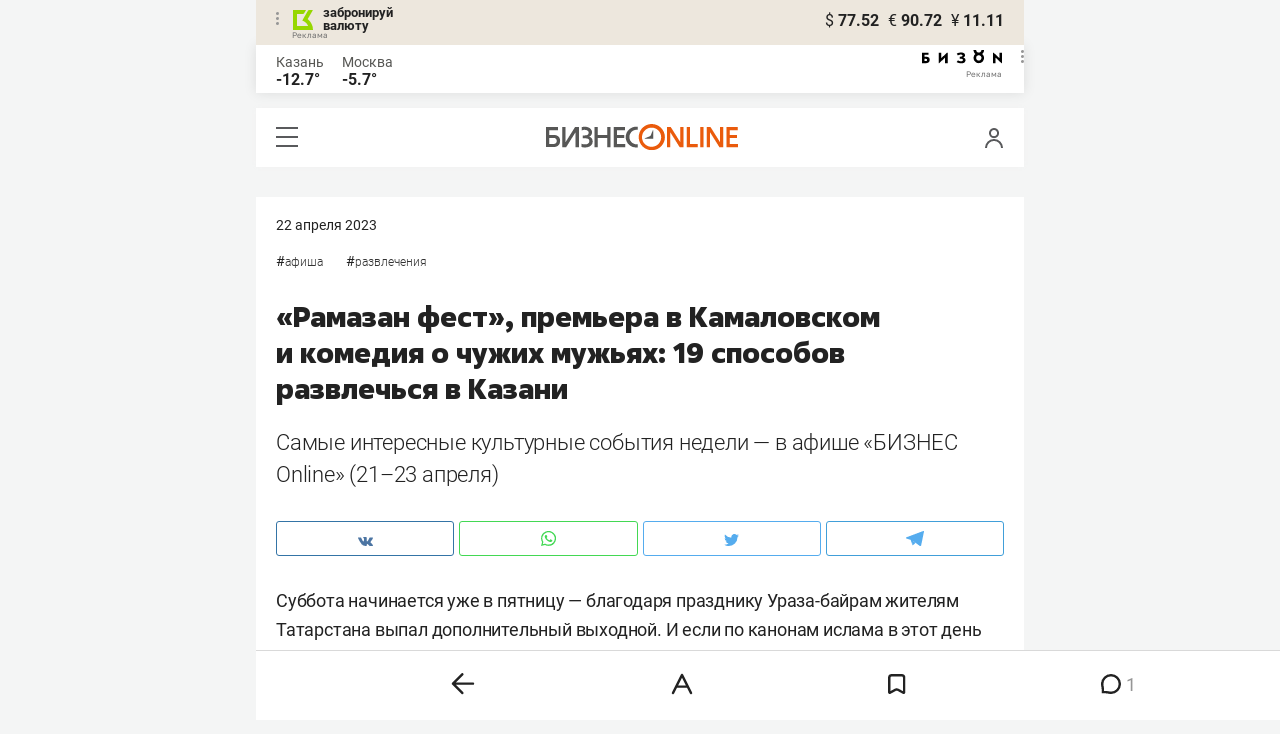

--- FILE ---
content_type: text/html; charset=UTF-8
request_url: https://m.business-gazeta.ru/article/591095
body_size: 41265
content:
<!DOCTYPE html><html lang="ru"><head prefix="og: http://ogp.me/ns# fb: http://ogp.me/ns/fb# article: http://ogp.me/ns/article#"><meta http-equiv="Content-type" content="text/html; charset=utf-8"/><meta name="viewport" content="initial-scale=1.0"><link rel="manifest" href="/yandex-mobile-manifest.json"><title>«Рамазан фест», премьера в Камаловском и комедия о чужих мужьях: 19 способов развлечься в Казани</title><meta name="description" content="Самые интересные культурные события недели — в афише «БИЗНЕС Online» (21–23 апреля)"/><meta name="keywords" content="афиша, развлечения"/><meta property="og:site_name" content="БИЗНЕС Online"/><meta property="og:title" content="«Рамазан фест», премьера в Камаловском и комедия о чужих мужьях: 19 способов развлечься в Казани"/><meta property="og:url" content="https://www.business-gazeta.ru/article/591095"/><meta property="og:locale" content="ru_RU"/><meta property="og:image" content="https://stcdn.business-online.ru/v2/23-04-20/53560/bophotos-228262-2.jpg"/><meta property="og:image:width" content="1200"/><meta property="og:image:height" content="630"/><meta property="fb:pages" content="375587425929352"/><meta property="fb:app_id" content="264445863914267"/><meta name="twitter:card" content="summary_large_image"><meta name="twitter:site" content="@businessgazeta"><meta name="twitter:title" content="«Рамазан фест», премьера в Камаловском и комедия о чужих мужьях: 19 способов развлечься в Казани"/><meta name="twitter:image" content="https://stcdn.business-online.ru/v2/23-04-20/53560/bophotos-228262-2.jpg"/><meta property="vk:image" content="https://stcdn.business-online.ru/v2/23-04-20/53560/bophotos-228262-2.jpg"/><link rel="publisher" href="https://plus.google.com/+Business-gazetaRu"><link rel="canonical" href="https://www.business-gazeta.ru/article/591095"/><link rel="amphtml" href="https://www.business-gazeta.ru/amp/591095"><link rel="icon" href="/favicon.svg" sizes="any" type="image/svg+xml"><link rel="mask-icon" href="/fav-mask.svg" color="#e8590d"><link rel="icon" href="/favicon.svg" sizes="any" type="image/svg+xml"><link rel="apple-touch-icon" sizes="180x180" href="/icon180x180.png"/><meta name="apple-itunes-app" content="app-id=920814306"/><meta name="google-play-app" content="app-id=ru.business.gazeta"/><meta name="yandex-verification" content="54d5d1d3e8847f3b"><link rel="preconnect" href="https://statix.business-gazeta.ru"><link rel="preload" href="https://statix.business-gazeta.ru/fonts/roboto-v20-latin_cyrillic-regular.woff2" as="font"><link rel="preload" href="https://statix.business-gazeta.ru/fonts/roboto-v20-latin-500.woff2" as="font"><link rel="preload" href="https://statix.business-gazeta.ru/fonts/roboto-v20-latin_cyrillic-700.woff2" as="font"><link rel="preload" href="https://statix.business-gazeta.ru/fonts/roboto-v20-latin-regular.woff2" as="font"><link rel="preload" href="https://statix.business-gazeta.ru/fonts/roboto-v20-latin_cyrillic-300.woff2" as="font"><link rel="preload" href="https://statix.business-gazeta.ru/mobile/fonts/roboto-v20-latin_cyrillic-regular.woff2" as="font"><link rel="preload" href="https://statix.business-gazeta.ru/mobile/fonts/roboto-v20-latin-500.woff2" as="font"><link rel="preload" href="https://statix.business-gazeta.ru/mobile/fonts/roboto-v20-latin_cyrillic-700.woff2" as="font"><link rel="preload" href="https://statix.business-gazeta.ru/mobile/fonts/roboto-v20-latin-regular.woff2" as="font"><link rel="preload" href="https://statix.business-gazeta.ru/mobile/fonts/roboto-v20-latin_cyrillic-300.woff2" as="font"><link rel="preload" href="https://statix.business-gazeta.ru/mobile/css/s.min.css?v=210120263311" as="style"><link rel="preload" href="https://statix.business-gazeta.ru/mobile/js/s.min.js?v=210120263311" as="script"><script async src="https://www.googletagmanager.com/gtag/js?id=UA-8810077-1"></script><script>
        window.static_path = 'https://statix.business-gazeta.ru';
        window.city = 'Kazan';
        window.region = 100;

        window.__METRICS__ = {
            endpoint: 'https://xstat.gazeta.bo/metrics/collect',
            contentSelector: '.article__content', // 1) дочитываемость в рамках элемента
            engagedThresholdMs: 30000,            // 5) «прочитал» после >=30с вовлечённости
            heartbeatMs: 15000,
            content: {},
                    };

    </script><link type="text/css" href="https://statix.business-gazeta.ru/css/style.css?v=210120263311" rel="stylesheet"><link type="text/css" href="https://statix.business-gazeta.ru/mobile/css/s.min.css?v=210120263311" rel="stylesheet"><script>window.yaContextCb = window.yaContextCb || []</script><script src="https://yandex.ru/ads/system/context.js" async></script><style>.banner > div > div {
            width: 100% !important;
        }
        .text-sizes__navigation {
            display: none;
        }</style><script>window.article_id = 591095;</script></head><body>
<div class="popupAcceptNotify" id="popupAcceptNotify">
    <div class="title">
        Хотите быть в курсе важных новостей?
    </div>
    <div class="body">
        <div class="icon">
            <img src="/static/img/icons/logo_push.svg" alt="">
        </div>
        <div class="control">
            <button class="notnow">не сейчас</button>
            <button class="yesitis">да, конечно</button>
        </div>
    </div>
</div><div class="popupFlashMaterial" id="popupFlashMaterial">
    <div class="title">
        <div class="icon">
            <img src="/static/img/icons/flash_push.svg" alt="">
        </div>
        срочная новость
    </div>
    <div class="body">
        <div class="content" id="popupFlashMaterialContent">
            The New York Times: Россия начала эвакуировать своих дипломатов из Украины
        </div>
        <div class="control">
            <div class="icon">
                <img src="/static/img/icons/logo_push.svg" alt="">
            </div>
            <button class="close">закрыть</button>
        </div>
    </div>
</div>        <header class="header">
    <div class="currency">
        <div class="currency__logo" alt="Реклама. ООО КБЭР «Банк Казани»">
            <div class="currency__advertising-popup">
    <div class="currency__advertising-popup_block">
        <div class="currency__advertising-popup_text">
            Реклама
            <div class="currency__advertising-popup_advertiser">
                Рекламодатель
            </div>
            <div>
                ООО КБЭР «Банк Казани»
            </div>
                    </div>
        <div class="currency__advertising-popup_closer">
            <svg xmlns="http://www.w3.org/2000/svg" width="12" height="12" viewBox="0 0 12 12" fill="none">
                <path d="M1 1.00024L10.9998 11" stroke="#969696" stroke-width="2" stroke-linecap="round" stroke-linejoin="round"/>
                <path d="M1 10.9998L10.9998 0.999961" stroke="#969696" stroke-width="2" stroke-linecap="round" stroke-linejoin="round"/>
            </svg>
        </div>
    </div>
</div>
            <div class="currency__advertising-dots adv_currency">
                <svg xmlns="http://www.w3.org/2000/svg" width="3" height="13" viewBox="0 0 3 13" fill="none">
                    <circle cx="1.5" cy="1.5" r="1.5" transform="rotate(-90 1.5 1.5)" fill="#969696"/>
                    <circle cx="1.5" cy="6.5" r="1.5" transform="rotate(-90 1.5 6.5)" fill="#969696"/>
                    <circle cx="1.5" cy="11.5" r="1.5" transform="rotate(-90 1.5 11.5)" fill="#969696"/>
                </svg>
            </div>
            <a class="currency__logo-link"
               href="https://www.bankofkazan.ru/currency-exchange-ru/?utm_source=business-gazeta&utm_medium=cpc&utm_campaign=brendirovanie_kursa&erid=2SDnjezs328" target="_blank"
               rel="nofollow noopener noreferrer">
                забронируй<br>
                валюту
            </a>
            <div class="currency__advertising-adv">
                Реклама
            </div>
        </div>
        <div class="currency__exchange">
            <ul class="exchange">
                <li class="exchange__item">
                    <span class="exchange__currency">&#36;</span>
                    <span class="exchange__course">77.52</span>
                </li>
                <li class="exchange__item">
                    <span class="exchange__currency">&#8364;</span>
                    <span class="exchange__course">90.72</span>
                </li>
                <li class="exchange__item">
                    <span class="exchange__currency">&#165;</span>
                    <span class="exchange__course">11.11</span>
                </li>
            </ul>
        </div>
    </div>
</header>
    <header class="weather">
    <div class="weather-block">
                    <div class="weather-block__item">
                <p href="#" class="weather-block__city">Казань</p>
                <span class="weather-block__temp">-12.7°
                </span>
            </div>
                <div class="weather-block__item">
            <a href="#" class="weather-block__city">Москва</a>
            <span class="weather-block__temp">-5.7°
            </span>
        </div>
    </div>
        <div class="weather-block__svg">
        <a href="https://bizon.gallery/?erid=2SDnjeY5YXr" target="_blank">
            <svg xmlns="http://www.w3.org/2000/svg" width="80" height="14" viewBox="0 0 80 14" fill="none">
                <path fill-rule="evenodd" clip-rule="evenodd" d="M35.8088 5.45693L34.803 3.50207C36.1891 2.80752 37.7206 2.45305 39.2709 2.46798C40.5704 2.47931 41.5204 2.76263 42.121 3.31792C42.3995 3.55884 42.6236 3.85619 42.7784 4.19029C42.9333 4.52438 43.0153 4.88757 43.0191 5.25578C43.0187 5.61919 42.9354 5.9777 42.7755 6.30403C42.6144 6.63896 42.3754 6.93041 42.0785 7.15397C41.7683 7.38184 41.4128 7.54031 41.0359 7.61861C41.4918 7.66857 41.931 7.81851 42.3222 8.05774C42.6911 8.28164 42.9972 8.59553 43.2118 8.97001C43.4282 9.36456 43.5265 9.81302 43.4951 10.2619C43.4945 10.7857 43.3452 11.2986 43.0645 11.7408C42.7373 12.2458 42.2708 12.6453 41.7216 12.8911C41.0155 13.2104 40.2498 13.3764 39.4749 13.3784C37.7781 13.3816 36.1079 12.9568 34.6189 12.1431L35.8995 10.4206C36.8329 10.9609 37.8798 11.2753 38.9564 11.3385C39.476 11.3791 39.9944 11.2456 40.4296 10.9589C40.5707 10.8622 40.6893 10.7362 40.7773 10.5895C40.8653 10.4428 40.9207 10.2789 40.9396 10.1089C41.0152 9.20044 40.2058 8.7462 38.5116 8.7462H37.792V6.64967H38.5513C39.9508 6.64967 40.5883 6.26626 40.4636 5.49942C40.356 4.90447 39.897 4.5815 39.0697 4.522C38.5843 4.51326 38.1003 4.57627 37.6333 4.70899C37.0056 4.9075 36.3953 5.15767 35.8088 5.45693Z" fill="black"/>
                <path fill-rule="evenodd" clip-rule="evenodd" d="M23.0672 7.61534L17.1998 13.1513H16.6473V2.68853H19.1745V8.1763L25.0561 2.68286H25.6397V13.1513H23.0672V7.61534Z" fill="black"/>
                <path fill-rule="evenodd" clip-rule="evenodd" d="M6.39154 4.76521H2.52999V6.71724H4.09387C4.94179 6.72803 5.77536 6.93764 6.52753 7.3292C7.34725 7.73528 7.71839 8.63716 7.64095 10.0348C7.61997 10.5885 7.4706 11.1297 7.20465 11.6157C6.92872 12.0952 6.51921 12.4841 6.02606 12.7348C5.42591 13.03 4.76235 13.173 4.09387 13.1513H0V2.68286H6.39154V4.76521ZM2.52999 11.0973H3.53291C4.59628 11.0973 5.12324 10.7195 5.1138 9.96401C5.10435 9.20851 4.58211 8.82509 3.54708 8.81376H2.52999V11.0973Z" fill="black"/>
                <path fill-rule="evenodd" clip-rule="evenodd" d="M60.2184 3.96638C61.0253 4.66699 61.599 5.59742 61.8625 6.63308C62.1261 7.66874 62.0669 8.7602 61.693 9.76131C61.319 10.7624 60.6481 11.6254 59.7702 12.2347C58.8922 12.8439 57.849 13.1704 56.7804 13.1704C55.7117 13.1704 54.6685 12.8439 53.7906 12.2347C52.9126 11.6254 52.2417 10.7624 51.8678 9.76131C51.4938 8.7602 51.4347 7.66874 51.6982 6.63308C51.9617 5.59742 52.5354 4.66699 53.3424 3.96638C52.7736 3.47423 52.3179 2.86503 52.0065 2.18046C51.695 1.49588 51.5351 0.752099 51.5377 0H54.1073C54.1299 0.693876 54.4214 1.35178 54.9203 1.83463C55.4191 2.31748 56.0861 2.58744 56.7804 2.58744C57.4746 2.58744 58.1417 2.31748 58.6405 1.83463C59.1393 1.35178 59.4308 0.693876 59.4534 0H62.0231C62.0251 0.75201 61.8649 1.49561 61.5535 2.1801C61.2421 2.86459 60.7867 3.47387 60.2184 3.96638ZM58.6687 6.03741C58.2315 5.60164 57.6567 5.3309 57.0423 5.27129C56.4279 5.21168 55.8119 5.3669 55.2991 5.7105C54.7863 6.0541 54.4084 6.56483 54.2299 7.15572C54.0514 7.74662 54.0832 8.38114 54.3199 8.95121C54.5567 9.52128 54.9837 9.99166 55.5283 10.2822C56.0729 10.5728 56.7014 10.6656 57.3067 10.5449C57.9121 10.4241 58.4569 10.0972 58.8483 9.61992C59.2397 9.14261 59.4536 8.54437 59.4534 7.9271C59.454 7.57588 59.3849 7.22805 59.2502 6.90369C59.1155 6.57934 58.9179 6.2849 58.6687 6.03741Z" fill="black"/>
                <path fill-rule="evenodd" clip-rule="evenodd" d="M73.5803 7.61558L79.4505 13.1515H80.0001V2.68877H77.473V8.17654L71.5942 2.68311H71.0106V13.1515H73.5803V7.61558Z" fill="black"/>
            </svg>
        </a>
        <div class="weather__advertising-adv">
            Реклама
        </div>
        <div class="weather__advertising-dots adv_currency">
            <svg xmlns="http://www.w3.org/2000/svg" width="3" height="13" viewBox="0 0 3 13" fill="none">
                <circle cx="1.5" cy="1.5" r="1.5" transform="rotate(-90 1.5 1.5)" fill="#969696"/>
                <circle cx="1.5" cy="6.5" r="1.5" transform="rotate(-90 1.5 6.5)" fill="#969696"/>
                <circle cx="1.5" cy="11.5" r="1.5" transform="rotate(-90 1.5 11.5)" fill="#969696"/>
            </svg>
        </div>
        <div class="weather__advertising-popup">
    <div class="weather__advertising-popup_block">
        <div class="weather__advertising-popup_text">
            Реклама
            <div class="weather__advertising-popup_advertiser">
                Рекламодатель
            </div>
            <div>
                bizon.gallery
            </div>
                    </div>
        <div class="weather__advertising-popup_closer">
            <svg xmlns="http://www.w3.org/2000/svg" width="12" height="12" viewBox="0 0 12 12" fill="none">
                <path d="M1 1.00024L10.9998 11" stroke="#969696" stroke-width="2" stroke-linecap="round" stroke-linejoin="round"/>
                <path d="M1 10.9998L10.9998 0.999961" stroke="#969696" stroke-width="2" stroke-linecap="round" stroke-linejoin="round"/>
            </svg>
        </div>
    </div>
</div>
    </div>




</header>
<header class="navigation header__sticky">
<div class="header__bottom">
    <div class="header__nav">
        <span class="icon-hamburger js-hamburger"><!-- --></span>
    </div>
    <div class="header__brand">
        <a href="https://m.business-gazeta.ru" class="header__logo">
            <img src="https://statix.business-gazeta.ru/mobile/img/logo.svg" width="192" height="27" alt="БИЗНЕС Online"
                 title="БИЗНЕС Online">
        </a>
    </div>
    <div class="header__aside">
        <div class="header-user-block">
                <span class="icon-user js-user" data-modal="#auth" data-toggle="modal"></span>
                </div>
        <aside class="sidebar" style="display: none;"><!-- --></aside>
    </div>
</div>
</header>
<nav class="nav">
    <span class="nav__close"></span>
    <a href="/" class="nav__logo">
        <img  loading="lazy" src="https://statix.business-gazeta.ru/mobile/img/logo.svg" width="192" height="27" alt="БИЗНЕС Online"
             title="БИЗНЕС Online">
    </a>
    <div class="nav__grid city-selection">
        <ul class="cities">
            <li class="cities__item"><span class="cities__text">Казань</span></li>
            <li class="cities__item"><a href="/chelny?url=/article/591095"
                       class="cities__link">Закамье</a></li>
        </ul>
    </div>
    <div class="nav__grid">
        <div class="nav__row">
            <div class="search-form">
                <form action="/search" method="post" class="search-form__form" data-page="1">
                    <input name="query" class="search-form__input" type="text" placeholder="Поиск"/>
                    <button class="search-form__button" type="submit"><!-- --></button>
                </form>
            </div>
        </div>

        <div class="nav__row">
            <div class="nav__col">
                <ul class="nav__list">
                    <li class="nav__item"><a href="https://sport.business-gazeta.ru" target="_blank" class="nav__link"><strong>Спорт</strong></a></li>
                    <li class="nav__item"><a href="https://bizon.gallery" target="_blank" class="nav__link"><strong>Бизон</strong></a></li>
                    <li class="nav__item"><a href="/career" class="nav__link"><strong>Карьера</strong></a></li>
                </ul>
            </div>
            <div class="nav__col">
                <ul class="nav__list">
                    <li class="nav__item"><a href="/pages/adv?slug=m?fullpage" class="nav__link">Реклама</a></li>
                    <li class="nav__item"><a href="/pages/office?slug=m?fullpage" class="nav__link">Редакция</a></li>
                </ul>
            </div>
        </div>
        <div class="nav__row">
            <div class="nav__col">
                <ul class="nav__list nav__list_sub">
                    <li class="nav__item"><a href="/category/534" class="nav__link">Культура</a></li>
                    <li class="nav__item"><a href="/category/1" class="nav__link">Персона</a></li>
                    <li class="nav__item"><a href="/blogs" class="nav__link">Блоги</a></li>
                    <li class="nav__item"><a href="/category/694" class="nav__link">Экспертное интервью</a></li>
                </ul>
            </div>
            <div class="nav__col">
                <ul class="nav__list nav__list_sub">
                    <li class="nav__item"><a href="/category/472" class="nav__link">Афиша</a></li>
                    <li class="nav__item"><a href="/photos" class="nav__link">Фото</a></li>
                    <li class="nav__item"><a href="/videos" class="nav__link">Видео</a></li>
                    <li class="nav__item"><a href="/category/160" class="nav__link">Рейтинги</a></li>
                </ul>
            </div>
        </div>
    </div>
    <footer class="nav__footer">
        <div class="sociality">
            <ul class="social-net">
                <li class="social-net__item"><a href="https://vk.com/businessgazeta" target="_blank" class="social-net__link"><span class="icon-vk"></span> вконтакте</a></li>
                                <li class="social-net__item"><a href="https://twitter.com/Businessgazeta" target="_blank" class="social-net__link"><span class="icon-tw"></span> twitter</a></li>
                <li class="social-net__item"><a href="https://t.me/businessgazeta" target="_blank" class="social-net__link"><span class="icon-tg"></span> telegram</a></li>
                <li class="social-net__item"><a href="https://zen.yandex.ru/businessgazeta" target="_blank" class="social-net__link"><span class="icon-zen"></span> дзен</a></li>
                <li class="social-net__item"><a href="https://www.youtube.com/user/MrBusinessonline" target="_blank" class="social-net__link"><span class="icon-yt"></span> youtube</a></li>
            </ul>
        </div>
        <a href="//www.business-gazeta.ru/article/591095?fullpage" class="nav__fullpage">полная версия</a>
    </footer>
</nav>
                        <div class="content">

        <div class="layout layout_article">
            <div class="layout__main">
                <div class="lenta js-mediator-article">
    <article class="article" itemscope itemtype="https://schema.org/Article">
        <div class="article__head">
            <time class="article__date" datetime="2023-04-22MSK07:00">
                <a href="/by-date/2023-04-22">
                                            22 Апреля
                         2023                                    </a>
            </time>
            <a class="article__comments" href="#comments591095">
                комментарии 1</a>        </div>

        <ul class="article-hashtag">
                        <li class="article-hashtag__item">
            #<a href="/category/472"
                class="article-hashtag__link">Афиша</a>
        </li>
            <li class="article-hashtag__item">
            #<a href="/category/692"
                class="article-hashtag__link">Развлечения</a>
        </li>
            </ul>

        <header class="article__header">
            <meta itemprop="headline" content="«Рамазан фест», премьера в Камаловском и комедия о чужих мужьях: 19 способов развлечься в Казани">
            <h1 class="article__h1">«Рамазан фест», премьера в Камаловском и комедия о чужих мужьях: 19 способов развлечься в Казани</h1>
        </header>


        <div class="article__content">
                        <div class="article-control">
                                    <a href="#comments591095" class="article-control__button" title="Комментировать">
                        <svg width="10" height="10" viewBox="0 0 10 10" fill="none" xmlns="http://www.w3.org/2000/svg">
                            <g clip-path="url(#clip0)">
                                <path d="M4.93 9.99999C4.01426 10.0017 3.11659 9.74526 2.34 9.25999L0.48 9.74999C0.405153 9.77452 0.324533 9.77519 0.24929 9.7519C0.174048 9.72861 0.107901 9.68252 0.06 9.61999C0.0368854 9.59581 0.0167427 9.56895 0 9.53999L0 9.16999C0.40517 8.33777 0.47324 7.38121 0.19 6.49999C0.114838 6.29035 0.0514065 6.07669 0 5.85999L0 5.64999V4.35999C0 4.20999 0.05 4.04999 0.08 3.89999C0.149944 3.58951 0.253905 3.28769 0.39 2.99999C0.518268 2.70301 0.679264 2.42127 0.87 2.15999C1.05718 1.88857 1.268 1.63425 1.5 1.39999C1.73556 1.1684 1.99348 0.960714 2.27 0.779991C2.55025 0.614073 2.84475 0.473515 3.15 0.359991C3.45184 0.23395 3.76728 0.143344 4.09 0.0899912C4.41873 0.0214047 4.75431 -0.00879733 5.09 -8.77655e-06V-8.77655e-06C5.39628 0.00565761 5.70119 0.0425146 6 0.109991C6.34195 0.173976 6.67687 0.271101 7 0.399991C7.29685 0.530855 7.58133 0.688156 7.85 0.869991C8.11783 1.0615 8.36875 1.27561 8.6 1.50999C8.83073 1.74007 9.0353 1.99495 9.21 2.26999C9.39081 2.54461 9.54485 2.83595 9.67 3.13999C9.78883 3.44431 9.87922 3.75899 9.94 4.07999C9.94 4.15999 9.94 4.22999 9.94 4.30999V5.67999L9.89 5.99999C9.82476 6.32337 9.72415 6.6386 9.59 6.93999C9.4654 7.2462 9.30781 7.53793 9.12 7.80999C8.93294 8.07839 8.72208 8.32941 8.49 8.55999C8.25713 8.78759 8.00259 8.99189 7.73 9.16999C7.45703 9.34815 7.16527 9.4957 6.86 9.60999C6.55721 9.73801 6.24228 9.83517 5.92 9.89999C5.58879 9.95019 5.25485 9.98025 4.92 9.98999"
                                      fill="#191919"/>
                            </g>
                            <defs>
                                <clipPath id="clip0">
                                    <rect width="9.95" height="10" fill="white"/>
                                </clipPath>
                            </defs>
                        </svg>
                    </a>
                
                <a href="#"
                   class="article-control__button anonymous icon-favourite-js"
                   title="В закладки">
                        <span class="icon-favorite"
                              data-type="article" data-id="591095">
                            <svg width="9" height="10" viewBox="0 0 9 10" fill="none"
                                 xmlns="http://www.w3.org/2000/svg">
                                <path d="M0.5 0.5V9.11L4.24 6.83L4.5 6.67L4.76 6.83L8.5 9.11V0.5H0.5Z"
                                      stroke="#58595B"/>
                            </svg>
                        </span>
                </a>
                <a href="#" class="article-control__button hidden to__top">
                    <svg xmlns="http://www.w3.org/2000/svg" xmlns:xlink="http://www.w3.org/1999/xlink"
                         width="3.53mm" height="4.13mm" viewBox="0 0 10 11.69">
                        <defs>
                            <style>
                                .a, .c {
                                    fill: none;
                                }

                                .b {
                                    clip-path: url(#a);
                                }

                                .c {
                                    stroke: #58595b;
                                }
                            </style>
                            <clipPath id="a" transform="translate(0 0)">
                                <rect class="a" width="10" height="11.69"/>
                            </clipPath>
                        </defs>
                        <g class="b">
                            <polyline class="c" points="9.65 5.35 5 0.71 0.35 5.35"/>
                            <line class="c" x1="5" y1="0.72" x2="5" y2="11.69"/>
                        </g>
                    </svg>
                </a>
            </div>
            <div class="article__lead">
                Самые интересные культурные события недели — в афише «БИЗНЕС Online» (21–23 апреля)
            </div>

            <div class="social-share">
    <div class="social-share__wrap social-likes">
        <a href="https://vk.com/share.php?url=https://m.business-gazeta.ru/article/591095" target="_blank"
           class="social-share__button social-share__button_vk">
            <svg class="icon-vk-a" xmlns="http://www.w3.org/2000/svg" xmlns:xlink="http://www.w3.org/1999/xlink" width="15" height="8.56" viewBox="0 0 15 8.56">
                <path fill='#4c75a3' d="M7.34,8.53h.9a.91.91,0,0,0,.41-.17A.75.75,0,0,0,8.77,8s0-1.2.54-1.38,1.26,1.17,2,1.69a1.4,1.4,0,0,0,1,.29l2,0s1-.06.56-.88a6.33,6.33,0,0,0-1.49-1.73c-1.26-1.17-1.09-1,.42-3,.93-1.22,1.29-2,1.18-2.3S14.19.4,14.19.4H11.93a.5.5,0,0,0-.29.06.71.71,0,0,0-.2.25,13,13,0,0,1-.83,1.76C9.61,4.18,9.2,4.25,9,4.16c-.38-.25-.29-1-.29-1.53C8.75,1,9,.29,8.27.12A4.3,4.3,0,0,0,7.21,0,5,5,0,0,0,5.34.19C5.09.33,4.89.61,5,.61A1,1,0,0,1,5.67,1,2.06,2.06,0,0,1,5.9,2s.13,2-.31,2.19S4.86,4,4,2.43A12.94,12.94,0,0,1,3.17.77.71.71,0,0,0,3,.52,1.13,1.13,0,0,0,2.63.38L.49.4S.17.4.05.54,0,.92,0,.92A24.63,24.63,0,0,0,3.62,6.84,5.19,5.19,0,0,0,7.34,8.53" transform="translate(0 0)"/>
            </svg>
        </a>

        <a href="whatsapp://send?text=«Рамазан фест», премьера в Камаловском и комедия о чужих мужьях: 19 способов развлечься в Казани https%3A%2F%2Fm.business-gazeta.ru%2Farticle%2F591095" data-action="share/whatsapp/share" target="_blank"
           class="social-share__button social-share__button_wa">
            <svg class="icon-wa-a" xmlns="http://www.w3.org/2000/svg" xmlns:xlink="http://www.w3.org/1999/xlink" width="15" height="15.07" viewBox="0 0 15 15.07">
                <path fill='#43d854' d="M10.94,9c-.19-.09-1.11-.54-1.28-.6s-.29-.1-.42.09a8.09,8.09,0,0,1-.59.73.29.29,0,0,1-.4.05,5.12,5.12,0,0,1-1.5-.93,5.58,5.58,0,0,1-1-1.29c-.11-.19,0-.28.08-.38a7.33,7.33,0,0,0,.47-.64.35.35,0,0,0,0-.33c0-.09-.42-1-.58-1.38S5.36,4,5.24,4H4.89a.7.7,0,0,0-.5.23,2.11,2.11,0,0,0-.65,1.56A3.63,3.63,0,0,0,4.5,7.74a8.28,8.28,0,0,0,3.19,2.82c.44.19.79.3,1.06.39A2.57,2.57,0,0,0,9.93,11a2,2,0,0,0,1.26-.88,1.55,1.55,0,0,0,.1-.89c0-.08-.17-.12-.35-.22M7.53,13.68h0a6.22,6.22,0,0,1-3.16-.86l-.23-.14-2.35.62L2.42,11l-.15-.24a6.21,6.21,0,1,1,5.26,2.91M12.81,2.19A7.47,7.47,0,0,0,.06,7.47a7.5,7.5,0,0,0,1,3.73L0,15.07l4-1a7.4,7.4,0,0,0,3.57.91h0A7.47,7.47,0,0,0,12.81,2.19" transform="translate(0 0)"/>
            </svg>
        </a>
        <a href="https://twitter.com/intent/tweet?text=%C2%AB%D0%A0%D0%B0%D0%BC%D0%B0%D0%B7%D0%B0%D0%BD%20%D1%84%D0%B5%D1%81%D1%82%C2%BB%2C%20%D0%BF%D1%80%D0%B5%D0%BC%D1%8C%D0%B5%D1%80%D0%B0%20%D0%B2%C2%A0%D0%9A%D0%B0%D0%BC%D0%B0%D0%BB%D0%BE%D0%B2%D1%81%D0%BA%D0%BE%D0%BC%20%D0%B8%C2%A0%D0%BA%D0%BE%D0%BC%D0%B5%D0%B4%D0%B8%D1%8F%20%D0%BE%20%D1%87%D1%83%D0%B6%D0%B8%D1%85%20%D0%BC%D1%83%D0%B6%D1%8C%D1%8F%D1%85%3A%2019%20%D1%81%D0%BF%D0%BE%D1%81%D0%BE%D0%B1%D0%BE%D0%B2%20%D1%80%D0%B0%D0%B7%D0%B2%D0%BB%D0%B5%D1%87%D1%8C%D1%81%D1%8F%20%D0%B2%C2%A0%D0%9A%D0%B0%D0%B7%D0%B0%D0%BD%D0%B8 https%3A%2F%2Fm.business-gazeta.ru%2Farticle%2F591095&amp;via=BusinessGazeta" target="_blank"
           class="social-share__button social-share__button_tw">
            <svg class="icon-tw-a" xmlns="http://www.w3.org/2000/svg" xmlns:xlink="http://www.w3.org/1999/xlink" width="14.99" height="12.19" viewBox="0 0 14.99 12.19">
                <path fill='#55acee' d="M4.72,12.19a8.7,8.7,0,0,0,8.75-8.75c0-.13,0-.27,0-.4A6.09,6.09,0,0,0,15,1.45a6.47,6.47,0,0,1-1.76.49A3.22,3.22,0,0,0,14.58.23,6.48,6.48,0,0,1,12.63,1,3.08,3.08,0,0,0,7.3,3.08a3.19,3.19,0,0,0,.08.7A8.8,8.8,0,0,1,1,.56,3.08,3.08,0,0,0,.63,2.1,3.12,3.12,0,0,0,2,4.68a2.92,2.92,0,0,1-1.4-.4v0a3.07,3.07,0,0,0,2.47,3,2.74,2.74,0,0,1-.81.12,2.78,2.78,0,0,1-.58-.06A3.11,3.11,0,0,0,4.55,9.54,6.12,6.12,0,0,1,.73,10.86c-.24,0-.49,0-.73,0a8.81,8.81,0,0,0,4.72,1.37" transform="translate(0 0)"/>
            </svg>
        </a>
        <a href="https://telegram.me/share/url?url=https://m.business-gazeta.ru/article/591095&amp;text=«Рамазан фест», премьера в Камаловском и комедия о чужих мужьях: 19 способов развлечься в Казани" target="_blank"
           class="social-share__button social-share__button_tg">
            <svg class="icon-tg-a" xmlns="http://www.w3.org/2000/svg" xmlns:xlink="http://www.w3.org/1999/xlink" width="17.31" height="15" viewBox="0 0 17.31 15">
                <path fill='#55acee'  d="M17.31.53,14.57,14.38a1,1,0,0,1-1.43.5L6.82,10,4.52,8.89.65,7.6S.06,7.38,0,6.93s.67-.71.67-.71l15.38-6s1.26-.56,1.26.36" transform="translate(0 0)"/>
                <path fill='#55acee'  d="M6.33,14.22s-.18,0-.41-.74L4.52,8.89,13.81,3s.53-.33.51,0c0,0,.1,0-.19.32s-7.29,6.6-7.29,6.6Z" transform="translate(0 0)"/>
                <path fill='#55acee'  d="M9.24,11.87l-2.5,2.28a.43.43,0,0,1-.41.07L6.81,10Z" transform="translate(0 0)"/>
            </svg>
        </a>
    </div>
</div>

            
                                                                                                    
            <p>Суббота начинается уже в&nbsp;пятницу&nbsp;&mdash; благодаря празднику Ураза-байрам жителям Татарстана выпал дополнительный выходной. И&nbsp;если по&nbsp;канонам ислама в&nbsp;этот день верующим запрещено работать, убирать дом или трудиться в&nbsp;огороде, то&nbsp;веселиться можно абсолютно всем. В&nbsp;этот длинный уик-энд нас ждет концерт Ришата Тухватуллина, гастроли «Классического Национального Русского балета» и&nbsp;день рождения первой в&nbsp;России школы рока в&nbsp;компании с&nbsp;«Мистером Твистером». А&nbsp;еще&nbsp;&mdash; вечеринка SPAZIO, презентация нового альбома Честного и&nbsp;трибьют группе «Битлз».</p>

                            <meta itemprop="description"
                      content="Самые интересные культурные события недели — в афише «БИЗНЕС Online» (21–23 апреля) Суббота начинается уже в&nbsp;пятницу&nbsp;&mdash; благодаря празднику Ураза-байрам жителям Татарстана выпал дополнительный выходной. И&nbsp;если по&nbsp;канонам ислама в&nbsp;этот день верующим запрещено работать, убирать дом или трудиться в&nbsp;огороде, то&nbsp;веселиться можно абсолютно всем. В&nbsp;этот длинный уик-энд нас ждет концерт Ришата Тухватуллина, гастроли «Классического Национального Русского балета» и&nbsp;день рождения первой в&nbsp;России школы рока в&nbsp;компании с&nbsp;«Мистером Твистером». А&nbsp;еще&nbsp;&mdash; вечеринка SPAZIO, презентация нового альбома Честного и&nbsp;трибьют группе «Битлз».">
            
            <div itemprop="articleBody" class="articleBody article-paragraph">
                <h3 class="sub_title">1.«Рамазан фест» в&nbsp;Старо-Татарской слободе</h3>
<p><strong>21&nbsp;апреля</strong></p>
<p class="image-in-text" itemscope="" itemtype="https://schema.org/ImageObject" itemprop="image">
                <img class="lazyloaded" data-src="https://stcdn.business-online.ru/v2/23-04-20/53560/bophotos-217380-2.jpg" data-author="Фото: «БИЗНЕС Online»" itemprop="contentUrl" src="https://stcdn.business-online.ru/v2/23-04-20/53560/bophotos-217380-2.jpg">
                <span class="title" itemprop="description"></span>
                <span class="author">Фото: «БИЗНЕС Online»</span>
            </p>
<p>Отмечаем окончание священного для мусульман месяца Рамазан веселым фестивалем в&nbsp;Старо-Татарской слободе.&nbsp;Для жителей и&nbsp;гостей города здесь подготовят разнообразную программу: концерт, кулинарное и&nbsp;бармен-шоу с&nbsp;национальными напитками, выставку ремесленников и&nbsp;мастеров по&nbsp;пошиву национальной одежды, народные игры, мастер-классы. Самой зрелищной частью программы станут силовые номера от&nbsp;<strong>Виктора Добрыни</strong>, а&nbsp;завершится вечер лазерным и&nbsp;световым представлением. Юных посетителей праздника будут развлекать аниматоры.</p>
<ul class="list">
            <li><strong>Центральная площадка&nbsp;&mdash; ул. Каюма Насыри, 12;</strong></li>
            <li><strong>начало &mdash; в&nbsp;15:00;&nbsp;</strong></li>
            <li><strong>вход свободный.</strong></li>
    </ul>
<p><strong>0+</strong></p>
<hr>
<h3 class="sub_title">2. Денис Мажуков. «Посвящение Элвису Пресли»</h3>
<p><strong>21&nbsp;апреля</strong></p>
<iframe width="750" height="421.88" src="https://www.youtube.com/embed/SRcDPeDRUhY" title="YouTube video player" frameborder="0" allow="accelerometer; autoplay; clipboard-write; encrypted-media; gyroscope; picture-in-picture; web-share" allowfullscreen=""></iframe>
<p><br>Российского пианиста, певца и&nbsp;композитора <strong>Дениса Мажукова</strong>&nbsp;называют «российским королем рок-н-ролла». Но&nbsp;его талант куда шире этих рамок. Музыкант способен раскрыть буги-вуги 30-х, ритм-н-блюз 40-х, кантри 60-х годов и&nbsp;множество стилей и&nbsp;жанров, рожденных в&nbsp;те&nbsp;золотые для становления музыки времена. Филигранная техника, качественный звук, колоссальный темперамент, взрывной и&nbsp;в&nbsp;то&nbsp;же время очень музыкальный вокал, безупречное чувство стиля&nbsp;&mdash; отличительные свойства артиста. В&nbsp;Казани в&nbsp;рамках VIII международного фестиваля «Джаз-кроссовер-фест-Казань» Мажуков выступит в&nbsp;сопровождении филармонического джаз-оркестра РТ&nbsp;с&nbsp;программой, посвященной <strong>Элвису Пресли</strong>.</p>
<ul class="list">
            <li><strong>Филармония (ул. Павлюхина, 73);</strong></li>
            <li><strong>начало &mdash; в&nbsp;18:30;</strong></li>
            <li><strong>стоимость билетов 600–3000 рублей.</strong></li>
    </ul>
<p><strong>12+ </strong></p>
<hr>
<h3 class="sub_title">3. Комедия «Чужих мужей не&nbsp;бывает»</h3>
<p><strong>22&nbsp;апреля</strong></p>
<iframe width="750" height="421.88" src="https://www.youtube.com/embed/TBSJcNZQ0VM" title="YouTube video player" frameborder="0" allow="accelerometer; autoplay; clipboard-write; encrypted-media; gyroscope; picture-in-picture; web-share" allowfullscreen=""></iframe>
<p><br>Незатейливый юмор с&nbsp;ирландским колоритом&nbsp;&mdash; в&nbsp;антрепризном спектакле с&nbsp;участием звезд телевизионного ситкома «6 кадров» <strong>Андрея Кайкова</strong>,<strong> Галины Даниловой</strong> и&nbsp;сериального актера <strong>Петра Красилова</strong>. О&nbsp;чем спектакль?&nbsp;У&nbsp;Элизабет дела идут неплохо: девушка живет в&nbsp;центре Дублина в&nbsp;богатой квартире и&nbsp;встречается по&nbsp;очереди с&nbsp;двумя женатыми мужчинами, которые помогают ей&nbsp;финансово. Но&nbsp;налаженная схема рушится, когда в&nbsp;гости приезжает ее&nbsp;подруга. Квартира становится местом сбора всех: обманутых любовников, рассерженных жен, незадачливой Аннет и&nbsp;главной героини, чья потребительская философия покажется многим если не&nbsp;близкой, то&nbsp;знакомой.</p>
<ul class="list">
            <li><strong>КРК «Пирамида» (ул. Московская, 3);</strong></li>
            <li><strong>начало &mdash; в&nbsp;19:00;</strong></li>
            <li><strong>стоимость билетов 1200–4000 рублей.</strong></li>
    </ul>
<p><strong>16+</strong></p>
<hr>
<h3 class="sub_title">4. Выставка&nbsp;«Я&nbsp;рядом. Яратам»</h3>
<p><strong>С 23&nbsp;марта по 12 мая</strong></p>
<p class="image-in-text" itemscope="" itemtype="https://schema.org/ImageObject" itemprop="image"><img src="https://stcdn.business-online.ru/articles/44/1679282228_photo_20230319_200107.jpg" data-author=""><span class="title"></span><span class="author">Фото: галерея современного искусства «БИЗОN»</span></p>
<p>Экспозиция «Я&nbsp;рядом. Яратам»&nbsp;&mdash; выставка-альманах, объединившая работы четырех молодых художников: <strong>Евгении </strong>и<strong> Саяна Байгалиевых</strong>, <strong>Ирины Зюськиной </strong>и<strong> Анны Лапшиновой</strong>&nbsp;&mdash; исследователей, искателей, творцов, анализирующих себя и&nbsp;окружающих, среду и&nbsp;пространство, рассуждающих о&nbsp;трансформациях, безопасности, защищенности, свободе и&nbsp;границах, страхах и&nbsp;надеждах, причинно-следственных связях и бесконечном множестве тонких аспектов, формирующих идентичность, делающих нас нами.&nbsp;В&nbsp;экспозицию вошло более 60 живописных работ и&nbsp;арт-объектов. Каждый экспонат&nbsp;сопровождается личными историями художников, в&nbsp;которых они делятся моментами, когда проявление слабости стало толчком к&nbsp;взращиванию силы, мотивацией к&nbsp;великим свершениям и&nbsp;росту. В&nbsp;каждой истории посетитель найдет себя: через отголоски, похожесть ситуаций, ощущения, чувства. Эти запечатленные фрагменты из&nbsp;жизни&nbsp;&mdash; короткие заметки и&nbsp;теплое напоминание, что человеку нужен человек.</p>
<ul class="list">
            <li><strong>Галерея современного искусства «БИЗОN» (ул. Баумана, 44/8, ТЦ&nbsp;«Родина», первый этаж);</strong></li>
            <li><strong>время работы: ежедневно с&nbsp;12:00 до&nbsp;20:00;</strong></li>
            <li><strong>стоимость билетов: 200 рублей, для пенсионеров вход свободный.</strong></li>
    </ul>
<p>&nbsp;12+</p>
<hr>
<h3 class="sub_title">5. Звезды фигурного катания на&nbsp;шоу&nbsp;Тутберидзе&nbsp;</h3>
<p><strong>26&nbsp;апреля</strong></p>
<p class="image-in-text" itemscope="" itemtype="https://schema.org/ImageObject" itemprop="image">
                <img class="lazyloaded" data-src="https://stcdn.business-online.ru/v2/23-04-20/53560/gv7a6598.JPG" data-author="Фото:&nbsp;Евгений Пронин" itemprop="contentUrl" src="https://stcdn.business-online.ru/v2/23-04-20/53560/gv7a6598.JPG">
                <span class="title" itemprop="description"></span>
                <span class="author">Фото:&nbsp;Евгений Пронин</span>
            </p>
<p>Звезды фигурного катания представят в&nbsp;Казани ставшее уже традиционным шоу «Чемпионы на&nbsp;льду». Команда Team Tutberidze в&nbsp;лице тренеров <strong>Этери Тутберидзе</strong>, <strong>Сергея Дудакова</strong> и&nbsp;<strong>Даниила Глейхенгауза</strong>, год за&nbsp;годом демонстрирующая выдающиеся достижения и&nbsp;незабываемые победы своих воспитанников, соберет на&nbsp;одной арене сильнейших спортсменов и&nbsp;их&nbsp;лучшие программы.</p>
<p>Редкая возможность увидеть уникальный состав действующих фигуристов, триумфаторов трех Олимпиад, вписавших свои имена в&nbsp;историю мирового спорта. В&nbsp;«Татнефть Арене» выступят <strong>Алина Загитова</strong>,<strong> Анна Щербакова</strong>,<strong> Камила Валиева</strong>,<strong> Евгения Тарасова </strong>и&nbsp;<strong>Владимир Морозов</strong>,<strong> Софья Акатьева</strong>,<strong> Аделия Петросян </strong>и&nbsp;др.<strong> </strong>Выступят также двукратные олимпийские чемпионы Сочи, чемпионы мира, четырехкратные чемпионы Европы&nbsp;<strong>Татьяна Волосожар</strong> и&nbsp;<strong>Максим Траньков</strong>. Гостей шоу ждут самые знаковые соревновательные постановки и&nbsp;оригинальные показательные номера.</p>
<ul class="list">
            <li><strong>«Татнефть Арена» (ул. Чистопольская, 42);</strong></li>
            <li><strong>начало &mdash; в&nbsp;19.00;</strong></li>
            <li><strong>стоимость билетов:&nbsp;от&nbsp;2000 рублей, приобрести можно <a href="https://kzn.kassir.ru/shou/shou-team-tutberidze-5#1425381" target="_blank">на сайте</a>.</strong></li>
    </ul>
<p>0+</p>
<hr>
<h3 class="sub_title">&nbsp;6. #Адиляпрокино (с&nbsp;20&nbsp;апреля)</h3>
<iframe width="750" height="421,88" src="https://www.youtube.com/embed/hx6B-FrRggM" title="YouTube video player" frameborder="0" allow="accelerometer; autoplay; clipboard-write; encrypted-media; gyroscope; picture-in-picture; web-share" allowfullscreen=""></iframe>
<p><strong><br></strong></p>
<p><strong>«Вызов» (реж. Клим Шипенко)</strong>.&nbsp;Это первая картина в&nbsp;мировом кинематографе, которая снималась в&nbsp;космосе, в&nbsp;400 км от&nbsp;Земли. Режиссер фильма <strong>Клим Шипенко</strong> («Холоп», «Салют-7», «Текст») и&nbsp;исполнительница главной роли <strong>Юлия Пересильд</strong> провели на&nbsp;Международной космической станции 12 суток. Лауреат премии «Золотой орел» Шипенко также выступил сценаристом картины. Фильм является совместным проектом госкорпорации «Роскосмос», Первого канала и&nbsp;студии Yellow, Black and White («Кухня в&nbsp;Париже», «Последний богатырь», «СуперБобровы»). Бюджет фильма составил внушительные 1,155&nbsp;млрд рублей. «Вызов» еще до&nbsp;премьеры стал самым ярким событием в&nbsp;российском кинематографе и&nbsp;космонавтике за&nbsp;последние годы и&nbsp;потому неизбежно войдет в&nbsp;историю, станет частью мирового научного наследия. Россия снова претендует на&nbsp;космическое лидерство на&nbsp;этот раз через кинематограф.</p>
<p>6+<br></p>
<hr>
<iframe width="750" height="421,88" src="https://www.youtube.com/embed/WIVcTMVETv0" title="YouTube video player" frameborder="0" allow="accelerometer; autoplay; clipboard-write; encrypted-media; gyroscope; picture-in-picture; web-share" allowfullscreen=""></iframe>
<p><strong><br></strong></p>
<p><strong>«Мизантроп» (реж. Дамиан Сифрон)</strong>&nbsp;&mdash; американский остросюжетный триллер от&nbsp;режиссера и&nbsp;сценариста, номинанта на&nbsp;премию «Оскар» <strong>Дамиана Сифрона </strong>(«Благородные мошенники», «Время смелых», «Дикие истории»). Сюжет строится вокруг опасного убийцы, в&nbsp;поисках которого бессильно&nbsp;ФБР. Агенты привлекают к&nbsp;делу своеобразного офицера полиции. Ключевых персонажей в&nbsp;картине сыграли номинанты на&nbsp;премию «Золотой глобус» <strong>Шейлин Вудли</strong> («Потомки», «Втайне от&nbsp;родителей») и&nbsp;<strong>Бен Мендельсон </strong>(«Вертикальный предел», «Робин Гуд: Начало»). Думаю, фильм «Мизантроп» окажется стандартным триллером. Любопытно, что мировая премьера состоится в&nbsp;России раньше всех остальных стран (включая страну-производителя США, где он&nbsp;выйдет в&nbsp;прокат на&nbsp;день позже). Так что за&nbsp;нами&nbsp;&mdash; вынести вердикт в&nbsp;первых рецензиях и&nbsp;отзывах на&nbsp;премьеру.</p>
<p>18+<br></p>
<hr>
<iframe width="750" height="421,88" src="https://www.youtube.com/embed/qLl6VzMu9k4" title="YouTube video player" frameborder="0" allow="accelerometer; autoplay; clipboard-write; encrypted-media; gyroscope; picture-in-picture; web-share" allowfullscreen=""></iframe>
<p><strong><br></strong></p>
<p><strong>«Гремлины: Хранители леса» (реж. Джон Райт)</strong>&nbsp;&mdash; фолк-хоррор с&nbsp;элементами триллера и&nbsp;комедии. Фильм снял режиссер<strong> Джон Райт</strong>, известный по&nbsp;сериалу «Голяк», ирландскому хоррору «Грэбберсы» и&nbsp;подростковой страшилке «Истерзанный». Сюжет в фильме «Гремлины: Хранители леса» начинается стандартно: семейная пара, ожидающая пополнения, приезжает в&nbsp;милую деревушку и&nbsp;селится в&nbsp;старом доме, но&nbsp;там их&nbsp;поджидают кошмарные существа. Райт, комментируя свою новую картину после 8-летнего перерыва, отмечал, что при создании фильма руководствовался британским фольклором, в&nbsp;частности легендами о&nbsp;злобных гоблинах в&nbsp;красных колпачках, а&nbsp;также сказками братьев Гримм и&nbsp;историями своего дедушки. Предполагаю, что зрителей ждет затейливый хоррор с&nbsp;рейтингом 18+, и&nbsp;предупреждаю: с&nbsp;гоблинами, но&nbsp;без гремлинов (вновь причуды нашего перевода, в&nbsp;оригинальном&nbsp;&mdash; «Незваные»).</p>
<p>18+<br></p>
<hr>
<iframe width="750" height="421,88" src="https://www.youtube.com/embed/VfZvAf0lNpE" title="YouTube video player" frameborder="0" allow="accelerometer; autoplay; clipboard-write; encrypted-media; gyroscope; picture-in-picture; web-share" allowfullscreen=""></iframe>
<p><strong><br></strong></p>
<p><strong>«Спирит» (реж. Диде ин&nbsp;'т Вельд)</strong>&nbsp;&mdash; нидерландский приключенческий фильм о&nbsp;заветной мечте девушки стать наездницей. Для многих название «Спирит»&nbsp;&mdash; это прежде всего популярнейшая линейка анимационных картин, однако новый игровой фильм является продолжением ленты 2019 года «Белая звезда», в&nbsp;котором дебютировала актриса <strong>Бритт Деккер</strong>. Артистка снова играет роль Меган, и&nbsp;ее&nbsp;любимец также вновь появится в&nbsp;кадре. Самое красивое в&nbsp;этом фильме, безусловно, лошадь и&nbsp;природа. «Спирит»&nbsp;&mdash; немного наивное, но&nbsp;доброе мотивационное кино. Фильм популярен на&nbsp;родине: после продажи 100&nbsp;тыс. билетов в&nbsp;Нидерландах он&nbsp;получил награду «Золотой фильм». Посмотрим, как будут обстоять дела в&nbsp;России.</p>
<p>6+<br></p>
<hr>
<iframe width="750" height="421,88" src="https://www.youtube.com/embed/NKhfuxIQBZc" title="YouTube video player" frameborder="0" allow="accelerometer; autoplay; clipboard-write; encrypted-media; gyroscope; picture-in-picture; web-share" allowfullscreen=""></iframe>
<p><strong><br></strong></p>
<p><strong>«Земля Алькаррас» (реж. Карла Симон Пипо)</strong>&nbsp;&mdash; фестивальная социальная драма испанского режиссера <strong>Карлы Симон Пипо</strong> о&nbsp;вытеснении фермеров с&nbsp;их&nbsp;земли. В&nbsp;картине прослеживаются очевидные отсылки к&nbsp;классике литературы, но&nbsp;более всего&nbsp;&mdash; чеховские мотивы, навеянные всегда актуальной пьесой «Вишневый сад». Пипо дебютировала в&nbsp;2017 году с&nbsp;пронзительной семейной драмой о&nbsp;девочке-сироте под названием «Лето 1993-го», отмеченной национальной премией «Гойя» в&nbsp;трех номинациях и&nbsp;призом Берлинале в&nbsp;категории «Лучший дебют». Ее&nbsp;новая картина также удостоилась главного приза «Золотой медведь» на&nbsp;72-м Берлинском международном кинофестивале и&nbsp;премии Лурра от&nbsp;Гринписа на&nbsp;Международном кинофестивале в&nbsp;Сан-Себастьяне. Главные роли в&nbsp;ленте исполнили никому не известные непрофессиональные актеры. Режиссер <strong>Педро Альмодовар </strong>назвал эту&nbsp;трагедию одной семьи шедевром, и&nbsp;«Землю Алькаррас» действительно нельзя пропустить.</p>
<p>18+</p>
<hr>
<h3 class="sub_title">7. Вечеринка SPAZIO</h3>
<p><strong>22&nbsp;апреля</strong></p>
<p>Московско-петербургское комьюнити SPAZIO проведет вечеринку, посвященную своей первой кассетной компиляции «Космические захватчики». Она включает звуковые дорожки, специально созданные для ночных поездок, космических полетов и&nbsp;клубных вечеров. Серия «Космические захватчики» собрала в&nbsp;себе разнообразие музыкальных жанров и&nbsp;продюсеров: от&nbsp;энергичного прото-хауса до&nbsp;дерзкого нью-бита, от&nbsp;синтезированного Italo до&nbsp;динамичного моdern-диско вкупе с&nbsp;ломаными стилями музыки и&nbsp;трансовыми вибрациями. На&nbsp;вечеринке в&nbsp;честь выхода компиляции играют резиденты SPAZIO<strong>&nbsp;&mdash; Moonoton</strong>,<strong>&nbsp;Denis Kazakov</strong>.</p>
<ul class="list">
            <li><strong>Бар «Соль» (ул. Профсоюзная, 22);</strong></li>
            <li><strong>начало &mdash; в&nbsp;22:00;</strong></li>
            <li><strong>вход свободный.</strong></li>
    </ul>
<p><strong>18+</strong></p>
<hr>
<h3 class="sub_title">8. Концерт Тимура Гатиятуллина (Честный)</h3>
<p><strong>22&nbsp;апреля </strong></p>
<iframe width="750" height="421.88" src="https://www.youtube.com/embed/AE7P0-5YBfU" title="YouTube video player" frameborder="0" allow="accelerometer; autoplay; clipboard-write; encrypted-media; gyroscope; picture-in-picture; web-share" allowfullscreen=""></iframe>
<p><br>Автор саундтреков к&nbsp;фильму «Дети 90-х», рэп-исполнитель из&nbsp;Уфы <strong>Тимур Гатиятуллин</strong>&nbsp;выступает под&nbsp;псевдонимом <strong>Честный</strong>. Его карьера началась в&nbsp;2015 году с&nbsp;выложенных в&nbsp;сеть студийных записей&nbsp;&mdash; личные переживания, размышления на&nbsp;тему добра и&nbsp;зла с&nbsp;уклоном в&nbsp;тюремную и&nbsp;лагерную романтику быстро нашли своих поклонников. На&nbsp;концерте в&nbsp;Казани&nbsp;прозвучат хиты «Не&nbsp;на&nbsp;Майами», «За&nbsp;спиной», «Желаю», «Прости, мама», «Весна», «Сердце в&nbsp;щепки» и&nbsp;др. Также состоится презентация нового альбома.</p>
<ul class="list">
            <li><strong>Korston (ул. Николая Ершова, 1а);</strong></li>
            <li><strong>начало &mdash; в&nbsp;20:00;</strong></li>
            <li><strong>стоимость билетов:&nbsp;1000–1600 рублей.</strong></li>
    </ul>
<p><strong>18+</strong></p>
<hr>
<h3 class="sub_title">9. Концерт Ришата Тухватуллина «Дыши»</h3>
<iframe width="750" height="421.88" src="https://www.youtube.com/embed/5XrnPl0hfF4" title="YouTube video player" frameborder="0" allow="accelerometer; autoplay; clipboard-write; encrypted-media; gyroscope; picture-in-picture; web-share" allowfullscreen=""></iframe>
<p><br>Один из&nbsp;самых известных исполнителей татаро-башкирской эстрады <strong>Ришат Тухватуллин</strong> считается одним из&nbsp;немногих в&nbsp;нашей массовой музыкальной культуре наследников высоких традиций, восходящих к&nbsp;<strong>Ильгаму Шакирову</strong><strong> </strong>и&nbsp;<strong>Альфие Авзаловой</strong>. Его живые концерты всегда концептуальное представление, отличающееся эстетикой, где у&nbsp;зрителей создается волшебное чувство, что он&nbsp;поет лично для каждого.</p>
<ul class="list">
            <li><strong>КСК «УНИКС» (ул. Профессора Нужина, 2/27);</strong></li>
            <li><strong>начало &mdash; в&nbsp;18:30;</strong></li>
            <li><strong>стоимость билетов: 800–1100 рублей.</strong></li>
    </ul>
<p><strong>6+</strong></p>
<hr>
<h3 class="sub_title">10. Гастроли «Классического Национального Русского балета»</h3>
<p><strong>22–23&nbsp;апреля</strong></p>
<p>«Классический Национальный Русский балет»&nbsp;&mdash; успешная московская труппа классического танца под руководством <strong>Александра Бутримовича</strong>.&nbsp;Основу&nbsp;труппы составляют выпускники Московской академии хореографии, Академии русского балета им.&nbsp;Вагановой и&nbsp;других школ. В&nbsp;Казани будут представлены популярные спектакли из&nbsp;мировой сокровищницы балета&nbsp;&mdash; «Лебединое озеро», «Щелкунчик», «Спящая красавица» и&nbsp;«Жизель».</p>
<ul class="list">
            <li><strong>Филармония им. Тукая (ул. Павлюхина, 73);</strong></li>
            <li><strong>расписание спектаклей уточняйте на&nbsp;<a href="https://tatfil.ru/poster/?date=17.4.2023" target="_blank">сайте</a>;</strong></li>
            <li><strong>стоимость билетов: 1400–3000 рублей.</strong></li>
    </ul>
<p><strong>6+</strong></p>
<hr>
<h3 class="sub_title">11. Премьера комедии «Көзге кайтаваз» / «Осенний отголосок»</h3>
<p><strong>21, 22, 23&nbsp;апреля</strong></p>
<p>Главный режиссер театра им. Камала&nbsp;<strong>Фарид Бикчантаев</strong> поставил семейную комедию по&nbsp;произведению татарского писателя <strong>Рустема Галиуллина</strong>, удостоенного специального приза министерства культуры республики на&nbsp;конкурсе «Новая татарская пьеса&nbsp;– 2022». По&nbsp;сюжету на&nbsp;голову профессора татарской филологии Зуфара Мухаметовича (в&nbsp;его роли&nbsp;&mdash; заслуженный артист РТ&nbsp;<strong>Фанис Зиганшин</strong>) накануне юбилея обрушиваются неприятности одна за&nbsp;другой. Образ идеального человека, примерного мужа и&nbsp;отца терпит катастрофу, общественность ждет скандальных разоблачений, однако в&nbsp;итоге оказывается, что дело обстоит совсем не&nbsp;так, как кажется на&nbsp;первый взгляд. Зрителей спектакля ждут театральная ирония и&nbsp;остроумные перевертыши.</p>
<ul class="list">
            <li><strong>Театр им. Камала (ул. Татарстан, 1);</strong></li>
            <li><strong>расписание &mdash;&nbsp;<a href="https://kamalteatr.ru/poster/" target="_blank">на&nbsp;сайте</a>;</strong></li>
            <li><strong>стоимость билетов: 330–1100 рублей.</strong></li>
    </ul>
<p>12+</p>
<hr>
<h3 class="sub_title">12. Фильм-трилогия, посвященный Казанской иконе Богородицы (реж. А. Барыкин)</h3>
<p><strong>21, 22, 23&nbsp;апреля</strong></p>
<iframe width="750" height="421.88" src="https://www.youtube.com/embed/pBiay_o7Bvg" title="YouTube video player" frameborder="0" allow="accelerometer; autoplay; clipboard-write; encrypted-media; gyroscope; picture-in-picture; web-share" allowfullscreen=""></iframe>
<p><br>26&nbsp;апреля, в&nbsp;день рождения Габдуллы Тукая, в&nbsp;Татарстане пройдет традиционное вручение Государственной премии. Среди претендентов, выдвинутых на&nbsp;соискание премии, &mdash; трилогия фильмов казанского режиссера и&nbsp;продюсера&nbsp;<strong>Алексея Барыкина</strong>, посвященные Казанской иконе Богородицы. Фильм «Заступница» посвящен истории Казанской иконы Богородицы, картина «Осанна»&nbsp;&mdash; жизни великой княгини Елизаветы Федоровны, а «Святитель»&nbsp;&mdash; событиям Смутного времени и&nbsp;подвигу патриарха Гермогена в&nbsp;1612 году. В&nbsp;фильмах снялись знаменитые российские актеры: <strong>Александр Балуев</strong>,<strong> Дмитрий Дюжев</strong>,<strong> Екатерина Гусева</strong>,<strong> Ирина Купченко</strong>,<strong> Дмитрий Певцов</strong>,<strong> Андрей Мерзликин</strong>,<strong> Александр Михайлов</strong> и&nbsp;др.</p>
<ul class="list">
            <li><strong>«Киномакс-Тандем» (проспект Ибрагимова, 56);</strong></li>
            <li><strong>расписание сеансов &mdash; на&nbsp;<a href="http://kinomax.ru/kazan" target="_blank">сайте</a>;</strong></li>
            <li><strong>стоимость билетов: 210 рублей.</strong></li>
    </ul>
<p>12+</p>
<hr>
<h3 class="sub_title">13. Концерт «Мозаика русской души»</h3>
<p><strong>23&nbsp;апреля</strong></p>
<p>На&nbsp;концерте прозвучат народные песни и&nbsp;авторские композиции времен советской эстрады, шлягеры из&nbsp;репертуара <strong>Муслима Магомаева</strong>, <strong>Анны Герман</strong>. В&nbsp;программе заявлены выступления народных артистов Татарстана <strong>Рустема Асаева</strong>,<strong> Алины Шарипжановой</strong>. На&nbsp;сцену выйдут заслуженные артисты республики <strong>Марина Карпова</strong>, дуэт «Фарида&nbsp;– Алсу», <strong>Эльвира Хайруллина</strong>,<strong> Айдар Габдинов</strong>,<strong> Гульшат Имамиева</strong>, а&nbsp;также <strong>Я</strong><strong>смин</strong>,<strong> Гульназ Гафурова</strong>,<strong> Алсу Валиуллина</strong>,<strong> Амир Ахмадишин</strong>,<strong> Руслан Закиров </strong>и&nbsp;ансамбль танца «Казань».</p>
<ul class="list">
            <li><strong>КЦ&nbsp;«Чулпан» (проспект Победы, 48а);</strong></li>
            <li><strong>начало &mdash; в&nbsp;17:00;</strong></li>
            <li><strong>стоимость билетов: 500–700 рублей.</strong></li>
    </ul>
<p>12+</p>
<hr>
<h3 class="sub_title">14. Концерт к&nbsp;150-летию Сергея Рахманинова</h3>
<p><strong>21&nbsp;апреля </strong></p>
<iframe width="750" height="421.88" src="https://www.youtube.com/embed/E_oh-EY_oUE" title="YouTube video player" frameborder="0" allow="accelerometer; autoplay; clipboard-write; encrypted-media; gyroscope; picture-in-picture; web-share" allowfullscreen=""></iframe>
<p><br>В&nbsp;России, как и&nbsp;во&nbsp;всем музыкально мире, весь 2023 год проходит под знаком&nbsp;150-летия&nbsp;великого композитора и&nbsp;пианиста Сергея Рахманинова. В&nbsp;программе ближайшего «Музыкального вечера в&nbsp;Манеже» в&nbsp;исполнении классического фортепианного «Казанского трио» прозвучат&nbsp;произведения Рахманинова и Дмитрия Шостаковича.</p>
<ul class="list">
            <li><strong>Выставочный зал «Манеж» (проезд Шейнкмана, 1а);</strong></li>
            <li><strong>начало &mdash; в&nbsp;15:00;</strong></li>
            <li><strong>стоимость билетов: 400–500 рублей.</strong></li>
    </ul>
<p><strong>6+</strong></p>
<hr>
<h3 class="sub_title">15. День рождения школы рока The Road</h3>
<p><strong>21&nbsp;апреля</strong></p>
<p>Профессиональная школа&nbsp;рок-музыки The Road в&nbsp;Казани отмечает 14 лет&nbsp;&mdash; дата хоть и&nbsp;не&nbsp;круглая, но&nbsp;для&nbsp;любого подростка&nbsp;очень значимая. Поздравить с&nbsp;ней юных рокеров приедет&nbsp;самая, пожалуй, стильная отечественная рокабилли-группа «Мистер Твистер». Также в&nbsp;программе концерта: выступления вокалистов, гитаристов, ударников и&nbsp;рок-групп школы&nbsp;&mdash; лауреатов международных и&nbsp;всероссийских конкурсов.</p>
<ul class="list">
            <li><strong>КЦ&nbsp;Московский (ул. Академика Королева, 47);</strong></li>
            <li><strong>начало &mdash; в&nbsp;17:00;</strong></li>
            <li><strong>стоимость билетов: 400–600 рублей.</strong></li>
    </ul>
<p><strong>6+</strong></p>
<hr>
<h3 class="sub_title">16. Стендап-шоу. Лучшее</h3>
<p><strong>21 и&nbsp;22&nbsp;апреля </strong></p>
<p class="image-in-text" itemscope="" itemtype="https://schema.org/ImageObject" itemprop="image">
                <img class="lazyloaded" data-src="https://stcdn.business-online.ru/v2/23-04-20/53560/bophotos-223167-2.jpg" data-author="Фото: «БИЗНЕС Online»" itemprop="contentUrl" src="https://stcdn.business-online.ru/v2/23-04-20/53560/bophotos-223167-2.jpg">
                <span class="title" itemprop="description"></span>
                <span class="author">Фото: «БИЗНЕС Online»</span>
            </p>
<p>«Лучшее»&nbsp;&mdash; идеальное шоу для первого похода на&nbsp;стендап или для знакомства гостей города с&nbsp;местным колоритом. Развлекать зрителей будут резиденты Stand-Up Club Kazan, участники ТВ-проектов на&nbsp;ТНТ и Paramount соmedy.</p>
<ul class="list">
            <li><strong>StandUp Club в&nbsp;ТЦ&nbsp;«Родина» (ул. Баумана, 44/8);</strong></li>
            <li><strong>начало &mdash; в&nbsp;19:00;</strong></li>
            <li><strong>стоимость билетов: 700 рублей.</strong></li>
    </ul>
<p><strong>18+</strong></p>
<hr>
<h3 class="sub_title">17. Большой битловник в&nbsp;Казани</h3>
<p><strong>22&nbsp;апреля</strong></p>
<p class="image-in-text" itemscope="" itemtype="https://schema.org/ImageObject" itemprop="image">
                <img class="lazyloaded" data-src="https://stcdn.business-online.ru/v2/23-04-20/53560/paul-george-john.png" title="The Beatles" alt="The Beatles" data-author="Фото: CC BY-SA 3.0 nl, https://commons.wikimedia.org/w/index.php?curid=9832115" itemprop="contentUrl" src="https://stcdn.business-online.ru/v2/23-04-20/53560/paul-george-john.png">
                <span class="title" itemprop="description">The Beatles</span>
                <span class="author">Фото: CC BY-SA 3.0 nl, <a href="https://commons.wikimedia.org/w/index.php?curid=9832115" target="_blank">commons.wikimedia.org</a></span>
            </p>
<p>Казанскую публику приглашают окунуться в&nbsp;атмосферу Британии 60-х годов прошлого века и&nbsp;насладиться наследием ливерпульской четверки на The Beatles party. Сразу четыре казанских группы отыграют большую программу, посвященную битлам, &mdash; с&nbsp;искренней любовью к&nbsp;первоисточнику и&nbsp;максимально приближенно к&nbsp;оригиналу.</p>
<ul class="list">
            <li><strong>Творческое пространство «Маяковский» (ул. Маяковского, 24а);</strong></li>
            <li><strong>начало &mdash; в&nbsp;19:00;</strong></li>
            <li><strong>стоимость билетов: 350–500 рублей.</strong></li>
    </ul>
<p><strong>16+</strong></p>
<hr>
<h3 class="sub_title">18. Выставка собак всех пород</h3>
<p><strong>23&nbsp;апреля</strong></p>
<p class="image-in-text" itemscope="" itemtype="https://schema.org/ImageObject" itemprop="image">
                <img class="lazyloaded" data-src="https://stcdn.business-online.ru/v2/23-04-20/53560/20221126-gaf-rk39-073.jpg" data-author="Фото:&nbsp;&copy;&nbsp;Komsomolskaya Pravda&nbsp;/&nbsp;Global Look Press /&nbsp;www.globallookpress.com" itemprop="contentUrl" src="https://stcdn.business-online.ru/v2/23-04-20/53560/20221126-gaf-rk39-073.jpg">
                <span class="title" itemprop="description"></span>
                <span class="author">Фото:&nbsp;&copy;&nbsp;Komsomolskaya Pravda&nbsp;/&nbsp;Global Look Press /&nbsp;<a href="http://www.globallookpress.com" target="_blank">www.globallookpress.com</a></span>
            </p>
<p>На&nbsp;протяжении дня на&nbsp;открытую площадку ипподрома можно прийти всей семьей, чтобы полюбоваться на&nbsp;десятки ухоженных собак охотничьих, служебных и&nbsp;декоративных пород. Сенбернаров, лабрадоров, золотистых ретриверов и&nbsp;других четвероногих участников&nbsp;будут оценивать по&nbsp;степени соответствия породе, особенности экстерьера и&nbsp;конституции. Также в&nbsp;программе ожидаются состязания юных хендлеров, каждый из&nbsp;которых будет доказывать, что его питомец&nbsp;&mdash; самый социализированный и&nbsp;воспитанный.</p>
<ul class="list">
            <li><strong>Казанский ипподром (ул. Патриса Лумумбы, 47а);</strong></li>
            <li><strong>начало &mdash;&nbsp;в&nbsp;10:00;</strong></li>
            <li><strong>вход свободный.</strong></li>
    </ul>
<p><strong>0+</strong></p>
<hr>
<h3 class="sub_title">19. Первый выезд Рахимова: «Рубин» сыграет в&nbsp;Туле</h3>
<p class="image-in-text" itemscope="" itemtype="https://schema.org/ImageObject" itemprop="image">
                <img class="lazyloaded" data-src="https://stcdn.business-online.ru/v2/23-04-20/53560/bophotos-249204-2.jpg" title="Рашид Рахимов" alt="Рашид Рахимов" data-author="Фото: «БИЗНЕС Online»" itemprop="contentUrl" src="https://stcdn.business-online.ru/v2/23-04-20/53560/bophotos-249204-2.jpg">
                <span class="title" itemprop="description">Рашид Рахимов</span>
                <span class="author">Фото: «БИЗНЕС Online»</span>
            </p>
<p>После удачного дебюта нового главного тренера «Рубина» <strong>Рашида</strong> <strong>Рахимова</strong> в&nbsp;матче с&nbsp;«Шинником» (3:0) казанская команда отправляется в&nbsp;Тулу.&nbsp;В&nbsp;соперниках &mdash; «Арсенал», который по&nbsp;итогам прошлого сезона вылетел из&nbsp;премьер-лиги вместе с&nbsp;«Рубином». Но&nbsp;если казанцы уверенно идут в&nbsp;зоне прямого выхода и&nbsp;претендуют на&nbsp;возвращение в&nbsp;РПЛ, то&nbsp;туляки даже не&nbsp;в&nbsp;зоне стыковых матчей. «Арсенал» &mdash; на&nbsp;6-м месте в&nbsp;турнирной таблице с&nbsp;очень плохим весенним отрезком: одна победа и&nbsp;четыре поражения в&nbsp;7 матчах.</p>
<p>Казанцы при Рахимове заиграли в&nbsp;зрелищный и&nbsp;результативный футбол. Прошлый матч с&nbsp;«Шинником» напомнил, что в&nbsp;составе «Рубина» собраны большие мастера по&nbsp;меркам Первой лиги. В&nbsp;выездном матче в&nbsp;Туле они постараются доказать, что матч с&nbsp;«Шинником» не&nbsp;был лишь яркой вспышкой.</p>
<p>У&nbsp;«Рубина» продолжается мощная беспроигрышная серия: казанцы не&nbsp;проигрывают на&nbsp;протяжении 15 туров&nbsp;&mdash; с&nbsp;октября прошлого года. Что примечательно, последнее на&nbsp;данный момент поражение в&nbsp;чемпионате «Рубину» нанес как раз «Арсенал» (1:2).</p>
<ul class="list">
            <li><strong>прямые трансляции: сайт «Матч ТВ», RuTube, «Кинопоиск»,&nbsp;«Татарстан-24»;</strong></li>
            <li><strong>начало &mdash; в&nbsp;19:30</strong>.</li>
    </ul>
            </div>


            <div class="m-parallax article__banner">
                <a class="slot js-slot" data-site="2" data-slot="113" data-target=""></a>
            </div>

            
            
            
                
            
            
                        <div class="b-first_paragraph article__banner">
            <a class="slot js-slot" data-site="2" data-slot="51" data-target=""></a>
        </div>
    
            
                                    


                <div class="article-copyright">
        <div class="article-copyright__author">
                            <a
                href="/author/8">«БИЗНЕС Online»</a>                    </div>
                    <div class="article-copyright__text">Фото на анонсе: «БИЗНЕС Online»</div>                            </div>

                            <div class="rating_main" data-rating="0" data-article-id="591095">
        <div class="rating_text">Оцените публикацию!</div>
            <div title="Плюсов: 0" class="rating_square rating_square-plus js-rating">
            <svg width="30" height="30" viewBox="0 0 30 30" fill="none" xmlns="http://www.w3.org/2000/svg">
                <rect width="30" height="30" rx="6" fill="#D9D9D9" fill-opacity="0.5"/>
                <path d="M15 8L15 22" stroke="black" stroke-width="2" stroke-linecap="round"/>
                <path d="M8 15L22 15" stroke="black" stroke-width="2" stroke-linecap="round"/>
            </svg>
        </div>
        <div title="Плюсов: 0, Минусов: 0" class="rating_sum
            "
        >
                            0
                    </div>
            <div title="Минусов: 0" class="rating_square rating_square-minus js-rating">
            <svg xmlns="http://www.w3.org/2000/svg" width="30" height="30" viewBox="0 0 30 30" fill="none">
                <rect width="30" height="30" rx="6" fill="#D9D9D9" fill-opacity="0.5"/>
                <path d="M8 15L22 15" stroke="black" stroke-width="2" stroke-linecap="round"/>
            </svg>
        </div>
    </div>
    <style>
        .rating_main {
            width: 375px;
            height: 60px;
            border-radius: 12px;
            border: 1px solid #D9D9D9;
            padding: 15px 20px;
            display: flex;
            justify-content: space-between;
            margin-bottom: 30px;
        }
        .rating_text {
            color: #222;
            font-family: Roboto;
            font-size: 16px;
            font-style: normal;
            font-weight: 700;
            line-height: 28px;
        }
        .rating_square {
            width: 30px;
            height: 30px;
        }
        .rating_square:hover rect{
            fill-opacity: 0.9;
            cursor: pointer;
        }
        .rating_square-plus {
            /*border-radius: 6px;*/
            /*padding: 7px;*/
            margin-left: 45px;
            /*font-size: 0;*/
            /*line-height: 0;*/
            /*background: rgba(18, 183, 106, 0.15);*/
        }
        .rating_square-plus.rating_active rect {
            fill: #12B76A;
            fill-opacity: 0.15;
        }
        .rating_square-minus.rating_active rect {
            fill: #FF4053;
            fill-opacity: 0.15;
        }
        .rating_sum {
            color: #222;
            margin-top: 1px;
            text-align: center;
            font-family: Roboto;
            font-size: 16px;
            font-style: normal;
            font-weight: 700;
            line-height: 28px;
        }
        /*rating_active*/
        /*fill="#12B76A"*/
        /*fill-opacity="0.15"*/
        /*#12B76A26 #FF405326*/
        /*background: rgba(255, 64, 83, 0.15);*/
        .rating_sum-plus {
            color: #159878;
        }
        .rating_sum-minus {
            color: red;
        }
    </style>
    

                                                                                
                            <a href="https://yandex.ru/news/?favid=8252&from=rubric" target="_blank" class="invite-to-social">
                    Сделать БО основным источником новостей в Яндексе
                </a>
            
            <div class="social-share">
    <div class="social-share__wrap social-likes">
        <a href="https://vk.com/share.php?url=https://m.business-gazeta.ru/article/591095" target="_blank"
           class="social-share__button social-share__button_vk">
            <svg class="icon-vk-a" xmlns="http://www.w3.org/2000/svg" xmlns:xlink="http://www.w3.org/1999/xlink" width="15" height="8.56" viewBox="0 0 15 8.56">
                <path fill='#4c75a3' d="M7.34,8.53h.9a.91.91,0,0,0,.41-.17A.75.75,0,0,0,8.77,8s0-1.2.54-1.38,1.26,1.17,2,1.69a1.4,1.4,0,0,0,1,.29l2,0s1-.06.56-.88a6.33,6.33,0,0,0-1.49-1.73c-1.26-1.17-1.09-1,.42-3,.93-1.22,1.29-2,1.18-2.3S14.19.4,14.19.4H11.93a.5.5,0,0,0-.29.06.71.71,0,0,0-.2.25,13,13,0,0,1-.83,1.76C9.61,4.18,9.2,4.25,9,4.16c-.38-.25-.29-1-.29-1.53C8.75,1,9,.29,8.27.12A4.3,4.3,0,0,0,7.21,0,5,5,0,0,0,5.34.19C5.09.33,4.89.61,5,.61A1,1,0,0,1,5.67,1,2.06,2.06,0,0,1,5.9,2s.13,2-.31,2.19S4.86,4,4,2.43A12.94,12.94,0,0,1,3.17.77.71.71,0,0,0,3,.52,1.13,1.13,0,0,0,2.63.38L.49.4S.17.4.05.54,0,.92,0,.92A24.63,24.63,0,0,0,3.62,6.84,5.19,5.19,0,0,0,7.34,8.53" transform="translate(0 0)"/>
            </svg>
        </a>

        <a href="whatsapp://send?text=«Рамазан фест», премьера в Камаловском и комедия о чужих мужьях: 19 способов развлечься в Казани https%3A%2F%2Fm.business-gazeta.ru%2Farticle%2F591095" data-action="share/whatsapp/share" target="_blank"
           class="social-share__button social-share__button_wa">
            <svg class="icon-wa-a" xmlns="http://www.w3.org/2000/svg" xmlns:xlink="http://www.w3.org/1999/xlink" width="15" height="15.07" viewBox="0 0 15 15.07">
                <path fill='#43d854' d="M10.94,9c-.19-.09-1.11-.54-1.28-.6s-.29-.1-.42.09a8.09,8.09,0,0,1-.59.73.29.29,0,0,1-.4.05,5.12,5.12,0,0,1-1.5-.93,5.58,5.58,0,0,1-1-1.29c-.11-.19,0-.28.08-.38a7.33,7.33,0,0,0,.47-.64.35.35,0,0,0,0-.33c0-.09-.42-1-.58-1.38S5.36,4,5.24,4H4.89a.7.7,0,0,0-.5.23,2.11,2.11,0,0,0-.65,1.56A3.63,3.63,0,0,0,4.5,7.74a8.28,8.28,0,0,0,3.19,2.82c.44.19.79.3,1.06.39A2.57,2.57,0,0,0,9.93,11a2,2,0,0,0,1.26-.88,1.55,1.55,0,0,0,.1-.89c0-.08-.17-.12-.35-.22M7.53,13.68h0a6.22,6.22,0,0,1-3.16-.86l-.23-.14-2.35.62L2.42,11l-.15-.24a6.21,6.21,0,1,1,5.26,2.91M12.81,2.19A7.47,7.47,0,0,0,.06,7.47a7.5,7.5,0,0,0,1,3.73L0,15.07l4-1a7.4,7.4,0,0,0,3.57.91h0A7.47,7.47,0,0,0,12.81,2.19" transform="translate(0 0)"/>
            </svg>
        </a>
        <a href="https://twitter.com/intent/tweet?text=%C2%AB%D0%A0%D0%B0%D0%BC%D0%B0%D0%B7%D0%B0%D0%BD%20%D1%84%D0%B5%D1%81%D1%82%C2%BB%2C%20%D0%BF%D1%80%D0%B5%D0%BC%D1%8C%D0%B5%D1%80%D0%B0%20%D0%B2%C2%A0%D0%9A%D0%B0%D0%BC%D0%B0%D0%BB%D0%BE%D0%B2%D1%81%D0%BA%D0%BE%D0%BC%20%D0%B8%C2%A0%D0%BA%D0%BE%D0%BC%D0%B5%D0%B4%D0%B8%D1%8F%20%D0%BE%20%D1%87%D1%83%D0%B6%D0%B8%D1%85%20%D0%BC%D1%83%D0%B6%D1%8C%D1%8F%D1%85%3A%2019%20%D1%81%D0%BF%D0%BE%D1%81%D0%BE%D0%B1%D0%BE%D0%B2%20%D1%80%D0%B0%D0%B7%D0%B2%D0%BB%D0%B5%D1%87%D1%8C%D1%81%D1%8F%20%D0%B2%C2%A0%D0%9A%D0%B0%D0%B7%D0%B0%D0%BD%D0%B8 https%3A%2F%2Fm.business-gazeta.ru%2Farticle%2F591095&amp;via=BusinessGazeta" target="_blank"
           class="social-share__button social-share__button_tw">
            <svg class="icon-tw-a" xmlns="http://www.w3.org/2000/svg" xmlns:xlink="http://www.w3.org/1999/xlink" width="14.99" height="12.19" viewBox="0 0 14.99 12.19">
                <path fill='#55acee' d="M4.72,12.19a8.7,8.7,0,0,0,8.75-8.75c0-.13,0-.27,0-.4A6.09,6.09,0,0,0,15,1.45a6.47,6.47,0,0,1-1.76.49A3.22,3.22,0,0,0,14.58.23,6.48,6.48,0,0,1,12.63,1,3.08,3.08,0,0,0,7.3,3.08a3.19,3.19,0,0,0,.08.7A8.8,8.8,0,0,1,1,.56,3.08,3.08,0,0,0,.63,2.1,3.12,3.12,0,0,0,2,4.68a2.92,2.92,0,0,1-1.4-.4v0a3.07,3.07,0,0,0,2.47,3,2.74,2.74,0,0,1-.81.12,2.78,2.78,0,0,1-.58-.06A3.11,3.11,0,0,0,4.55,9.54,6.12,6.12,0,0,1,.73,10.86c-.24,0-.49,0-.73,0a8.81,8.81,0,0,0,4.72,1.37" transform="translate(0 0)"/>
            </svg>
        </a>
        <a href="https://telegram.me/share/url?url=https://m.business-gazeta.ru/article/591095&amp;text=«Рамазан фест», премьера в Камаловском и комедия о чужих мужьях: 19 способов развлечься в Казани" target="_blank"
           class="social-share__button social-share__button_tg">
            <svg class="icon-tg-a" xmlns="http://www.w3.org/2000/svg" xmlns:xlink="http://www.w3.org/1999/xlink" width="17.31" height="15" viewBox="0 0 17.31 15">
                <path fill='#55acee'  d="M17.31.53,14.57,14.38a1,1,0,0,1-1.43.5L6.82,10,4.52,8.89.65,7.6S.06,7.38,0,6.93s.67-.71.67-.71l15.38-6s1.26-.56,1.26.36" transform="translate(0 0)"/>
                <path fill='#55acee'  d="M6.33,14.22s-.18,0-.41-.74L4.52,8.89,13.81,3s.53-.33.51,0c0,0,.1,0-.19.32s-7.29,6.6-7.29,6.6Z" transform="translate(0 0)"/>
                <path fill='#55acee'  d="M9.24,11.87l-2.5,2.28a.43.43,0,0,1-.41.07L6.81,10Z" transform="translate(0 0)"/>
            </svg>
        </a>
    </div>
</div>

            
            
            <div class="article-additional">
                            </div>

        </div>

        
            <div class="in-article__comments">

                
                        <div class="article__banner">
        <a class="slot js-slot" data-site="2" data-slot="21" data-target=""></a>
    </div>

                
                <div class="comments-control">

                    <a href="#" class="comments-control__button refresh-comments-js" title="Обновить">
                        <svg xmlns="http://www.w3.org/2000/svg" xmlns:xlink="http://www.w3.org/1999/xlink"
                             width="5.64mm" height="5.64mm" viewBox="0 0 16 16">
                            <defs>
                                <style>
                                    .a, .c {
                                        fill: none;
                                    }

                                    .b {
                                        clip-path: url(#a);
                                    }

                                    .c {
                                        stroke: #58595b;
                                        stroke-linecap: round;
                                        stroke-linejoin: round;
                                    }
                                </style>
                                <clipPath id="a" transform="translate(0 0)">
                                    <rect class="a" width="16" height="16"/>
                                </clipPath>
                            </defs>
                            <g class="b">
                                <path class="c" d="M14.2,3.78A7.5,7.5,0,1,0,15.5,8" transform="translate(0 0)"/>
                                <line class="c" x1="12" y1="4.29" x2="15" y2="4.29"/>
                                <line class="c" x1="15" y1="4.29" x2="15" y2="1.29"/>
                            </g>
                        </svg>
                    </a>
                    <a href="#" class="comments-control__button hidden next-new-comments-js" title="К следующему">
                        <span class="new-comments-num"></span>
                    </a>

                    <a href="#" class="article-control__button hidden to__top"
                       data-target="#comments591095">
                        <svg xmlns="http://www.w3.org/2000/svg" xmlns:xlink="http://www.w3.org/1999/xlink"
                             width="3.53mm" height="4.13mm" viewBox="0 0 10 11.69">
                            <defs>
                                <style>
                                    .a, .c {
                                        fill: none;
                                    }

                                    .b {
                                        clip-path: url(#a);
                                    }

                                    .c {
                                        stroke: #58595b;
                                    }
                                </style>
                                <clipPath id="a" transform="translate(0 0)">
                                    <rect class="a" width="10" height="11.69"/>
                                </clipPath>
                            </defs>
                            <g class="b">
                                <polyline class="c" points="9.65 5.35 5 0.71 0.35 5.35"/>
                                <line class="c" x1="5" y1="0.72" x2="5" y2="11.69"/>
                            </g>
                        </svg>
                    </a>


                </div>

                <div class="comments" id="comments591095">

                        
    <div class="comments__head">
        <div class="comments__left">
            <h3 class="comments__h3">Комментарии <span class="icon-comment-gray"></span> 1</h3>
            <div class="comments__choose">
                <button class="reset-btn comments__choose-button js-comments-choose-button active" data-filter="all">Все</button>
                <button class="reset-btn comments__choose-button js-comments-choose-button" data-filter="author">Автора
                </button>
            </div>
        </div>
        <div class="comments__control">
            <div class="dropdown dropdown_hover js-dropdown">
                <button class="reset-btn dropdown__button comments__order-button js-dropdown-button">Упорядочить
                </button>
                <div class="dropdown__content comments__dropdown-content">
                    <button class="reset-btn dropdown__item js-dropdown-item js-comment-sort-button"
                            data-sort="emoji_count">Лучшие
                    </button>
                    <button class="reset-btn dropdown__item js-dropdown-item js-comment-sort-button active"
                            data-sort="timestamp">Последние
                    </button>
                </div>
            </div>
        </div>
    </div>

    <div class="js-top-comments__form"><form class="comments-form article-form-591095" action="" method="post" name="comment-form"
      data-article-id="591095">
    <div class="comments-form__user" style="display: none;">
        <div class="comments-form__avatar">
          <span class="comments-form__image">
                                          <img class="comments-form__img" src="https://statix.business-gazeta.ru/img/icons/anonimus.svg">
          </span>
        </div>
        <div class="comments-form__name">
                            <div class="comments-form__author" title="Анонимно"></div>
                <a href="#" class="comments-form__auth" data-modal="#auth" data-toggle="modal">войти в аккаунт</a>
                    </div>
    </div>
    <label class="comments-form__label" style="padding-bottom: 0;">
        <textarea class="comments-form__textarea" rows="1" id="in_article-comment-form_top" placeholder="написать комментарий"
                  minlength="6"></textarea>
    </label>
    <div class="comments-form__row" style="display: none;">
                                                                                <div class="comments-form__buttons">
            <button class="button button_white button_link" type="reset">отмена</button>
            <button class="button" type="submit" disabled="disabled" data-modal="#auth" data-toggle="modal">
                Отправить
            </button>
        </div>
        <div class="hidden">
            <input type="hidden" name="parent_id" value="0">
        </div>
    </div>
</form>
</div>

    <ul class="comments-list js-comments-list comments__list" data-article-id="591095" data-filter="null">
        

                    <li class="comments-list__item comments__item   js-comment-item    " data-comment-id="11386762"
  data-timestamp="1682143993" data-emoji_count="0"   id="comment11386762"  ><div
    class="comments-comment comments-comment_bad
"><div class="comments-comment__header"><div class="comments-comment__bookmarks"><div class="popover popover_favorite"><a class="icon-favorite anonymous " href="#comment11386762" data-type="comment" data-id="11386762"><svg width="9" height="10" viewBox="0 0 9 10" fill="none" xmlns="http://www.w3.org/2000/svg"><path d="M0.5 0.5V9.11L4.24 6.83L4.5 6.67L4.76 6.83L8.5 9.11V0.5H0.5Z" stroke="#58595B"/></svg></a><div class="popover__wrap" alt="Добавить материал в закладки"><div class="popover__text"><div>Сохраняйте новости, статьи, комментарии чтобы прочитать их позже</div></div><div class="popover__buttons"><button class="button" data-modal="#auth" data-toggle="modal">Войти</button></div></div></div></div><div class="comments-comment__user"><div class="comments-comment__avatar"><a href="/user/102237" target="_blank"
             class="comments-comment__image"><img class="comments-comment__img" loading="lazy"
                             src="https://statix.business-gazeta.ru/img/icons/anonimus.svg"
                             alt=""></a></div><div class="comments-comment__info"><div class="comments-comment__author"><a class="comments-comment__name"
                 href="/user/102237"
                 title="Azat_Chelny БИЗНЕС Online">Azat_Chelny</a></div><time class="comments-comment__date" datetime="2023-04-22 09:10:17">
            22 Апреля
            2023            <span class="comments-comment__time">09:10</span></time></div></div><div class="comments-comment__content"><div class="comments-comment__message">
          Рамазан фест, щак щак пати...че то как то уже слух режет
        </div><div class="comments-comment__control"><div class="show_full" title="Посмотреть весь комментарий">Читать далее</div><div class="comments-emoji  js-comment-emoji" data-comment-id="11386762"
     data-article-id="591095"><div class="comments-emoji__items"><button class="reset-btn comments-emoji__item js-emoji" data-value="0" data-id="3"><span class="comments-emoji__image comments-emoji__image_3"></span><span class="comments-emoji__num js-emoji-count">
                0
            </span></button><button class="reset-btn comments-emoji__item js-emoji  hide "
                data-value="0" data-id="1"><span class="comments-emoji__image comments-emoji__image_1"></span><span class="comments-emoji__num js-emoji-count">
                0
            </span></button><button class="reset-btn comments-emoji__item js-emoji  hide "
                data-value="0" data-id="2"><span class="comments-emoji__image comments-emoji__image_2"></span><span class="comments-emoji__num js-emoji-count">
                0
            </span></button><button class="reset-btn comments-emoji__item js-emoji  hide "
                data-value="0" data-id="4"><span class="comments-emoji__image comments-emoji__image_4"></span><span class="comments-emoji__num js-emoji-count">
                0
            </span></button><button class="reset-btn comments-emoji__item js-emoji  hide "
                data-value="0" data-id="5"><span class="comments-emoji__image comments-emoji__image_5"></span><span class="comments-emoji__num js-emoji-count">
                0
            </span></button><button class="reset-btn comments-emoji__item js-emoji  hide "
                data-value="0" data-id="7"><span class="comments-emoji__image comments-emoji__image_7"></span><span class="comments-emoji__num js-emoji-count">
                0
            </span></button></div><div class="dropdown dropdown_hover dropdown_top js-dropdown"><button class="reset-btn dropdown__button comments-emoji__button js-dropdown-button">эмодзи</button><div class="dropdown__content comments-emoji__dropdown-content"><div class="comments-emoji__items"><button class="reset-btn comments-emoji__item comments-emoji__dropdown-item js-dropdown-emoji"
                    data-value="0" data-id="1"><span class="comments-emoji__image comments-emoji__image_1"></span></button><button class="reset-btn comments-emoji__item comments-emoji__dropdown-item js-dropdown-emoji"
                    data-value="0" data-id="2"><span class="comments-emoji__image comments-emoji__image_2"></span></button><button class="reset-btn comments-emoji__item comments-emoji__dropdown-item js-dropdown-emoji"
                    data-value="0" data-id="3"><span class="comments-emoji__image comments-emoji__image_3"></span></button><button class="reset-btn comments-emoji__item comments-emoji__dropdown-item js-dropdown-emoji"
                    data-value="0" data-id="4"><span class="comments-emoji__image comments-emoji__image_4"></span></button><button class="reset-btn comments-emoji__item comments-emoji__dropdown-item js-dropdown-emoji"
                    data-value="0" data-id="5"><span class="comments-emoji__image comments-emoji__image_5"></span></button><button class="reset-btn comments-emoji__item comments-emoji__dropdown-item js-dropdown-emoji"
                    data-value="0" data-id="7"><span class="comments-emoji__image comments-emoji__image_7"></span></button></div></div></div></div><div class="comments__row"><a href="#" class="comments__answer" data-article-id="591095"
                 data-comment-id="11386762">Ответить</a></div><div class="comments-comment__etc"><div class="comments-comment__dots"><span class="icon-dots js-comment-dots"></span><div class="comments-comment__popover"><ul class="comments-comment__popover-list"><li class="comments-comment__popover-item"><span data-clipboard-text="https://m.business-gazeta.ru/article/591095#comment11386762"
                                              class="js-copy-comment-link comments-comment__to-comment">ссылка на комментарий</span></ul></div></div></div></div></div></div></div><div id="placeforpixel"></div></li>                        </ul>

    <script>
      let img_in_comment591095 = document.createElement("img");
      img_in_comment591095.width = 1;
      img_in_comment591095.height = 1;
      let randomValueComment591095 = Math.random().toString(36).substr(2, 16);
      img_in_comment591095.src = `https://mc.yandex.ru/pixel/2601025648228914491?rnd=${randomValueComment591095}`;
      document.getElementById("placeforpixel")?.appendChild(img_in_comment591095);

      let img_in_comment_banner591095 = document.createElement("img");
      img_in_comment_banner591095.width = 1;
      img_in_comment_banner591095.height = 1;
      let randomValueCommentBanner591095 = Math.random().toString(36).substr(2, 16);
      img_in_comment_banner591095.src = `https://mc.yandex.ru/pixel/5911785658922926987?rnd=${randomValueCommentBanner591095}`;
      document.getElementById("placeforbannerpixel591095")?.appendChild(img_in_comment_banner591095);
    </script>


    

    <div class="comments-foot">
        Все комментарии публикуются только после модерации с задержкой 2-10 минут.<br>
        Редакция оставляет за собой право отказать в публикации вашего комментария.<br>
        <a href="/article/328614" target="_blank">Правила модерирования</a>.
    </div>
</div>

                    <div class="article__banner">
        <a class="slot js-slot" data-site="2" data-slot="123" data-target=""></a>
    </div>

            </div>

        
    </article>
</div>
            </div>
        </div>
    </div>
    <div class="text-sizes__navigation">
        <a href="#" class="control__button js-resizer_hider">
            <span class="word">
                <svg xmlns="http://www.w3.org/2000/svg" width="12" height="13" viewBox="0 0 12 13" fill="none">
                    <path d="M6.28418 2.18848L2.80371 12.7969H0L4.75488 0H6.53906L6.28418 2.18848ZM9.17578 12.7969L5.68652 2.18848L5.40527 0H7.20703L11.9883 12.7969H9.17578ZM9.01758 8.0332V10.0986H2.25879V8.0332H9.01758Z"
                          fill="#969696"/>
                </svg>
            </span>
        </a>
        <a href="#comments591095" title="Комментировать">
            <span>
                <svg width="16" height="16" viewBox="0 0 16 16" fill="none" xmlns="http://www.w3.org/2000/svg">
                    <path id="Vector"
                          d="M8.12463 0.000967774C3.69922 -0.0666409 0.0872447 3.41641 0.00152933 7.84151C-0.011021 8.49114 0.0539066 9.12359 0.187725 9.73013C0.414253 10.7572 0.548926 11.8023 0.548926 12.8541V14.8871C0.548926 15.1986 0.80141 15.4511 1.11291 15.4511H3.14592C4.19766 15.4511 5.24283 15.5858 6.2699 15.8123C6.87644 15.9461 7.50885 16.0111 8.15848 15.9985C12.5835 15.9128 16.0666 12.3009 15.9991 7.87559C15.9332 3.55613 12.4441 0.0669057 8.12463 0.000967774Z"
                          fill="#969696"/>
                </svg>
            </span>
        </a>
        <a href="#"
           class="anonymous icon-favourite-js" title="В закладки">
            <span class="icon-favorite"
                  data-type="article" data-id="591095">
                <svg xmlns="http://www.w3.org/2000/svg" width="14" height="16" viewBox="0 0 14 16" fill="none">
                    <path d="M10.7965 0H3.087C1.39155 0 0 1.39155 0 3.087V14.3554C0 15.7949 1.03167 16.4027 2.29526 15.7069L6.198 13.5396C6.61387 13.3077 7.28565 13.3077 7.69352 13.5396L11.5963 15.7069C12.8599 16.4107 13.8915 15.8029 13.8915 14.3554V3.087C13.8835 1.39155 12.5 0 10.7965 0Z"
                          fill="#969696"/>
                </svg>
            </span>
        </a>
        <span style="line-height: 60px;" class="article-share">
            <svg xmlns="http://www.w3.org/2000/svg" width="18" height="18" viewBox="0 0 18 18" fill="none">
                <path d="M7.29761 10.4862L10.5218 7.253M4.85692 3.88467L12.5032 1.3359C15.9346 0.192111 17.7989 2.06541 16.6641 5.49678L14.1153 13.1431C12.4041 18.2856 9.5942 18.2856 7.88302 13.1431L7.12649 10.8735L4.85692 10.117C-0.28564 8.4058 -0.28564 5.60486 4.85692 3.88467Z"
                      stroke="#969696" stroke-width="2" stroke-linecap="round" stroke-linejoin="round"/>
            </svg>
        </span>
        <div class="control__button-tripple hidden">
            <a href="#">
                <span class="word__small">
                    <svg xmlns="http://www.w3.org/2000/svg" width="12" height="13" viewBox="0 0 12 13" fill="none">
                        <path d="M6.28418 2.18848L2.80371 12.7969H0L4.75488 0H6.53906L6.28418 2.18848ZM9.17578 12.7969L5.68652 2.18848L5.40527 0H7.20703L11.9883 12.7969H9.17578ZM9.01758 8.0332V10.0986H2.25879V8.0332H9.01758Z"
                              fill="#222222"/>
                    </svg>
                </span>
            </a>
            <a href="#">
                <span class="word__medium">
                    <svg xmlns="http://www.w3.org/2000/svg" width="15" height="16" viewBox="0 0 15 16" fill="none">
                        <path d="M7.68066 2.6748L3.42676 15.6406H0L5.81152 0H7.99219L7.68066 2.6748ZM11.2148 15.6406L6.9502 2.6748L6.60645 0H8.80859L14.6523 15.6406H11.2148ZM11.0215 9.81836V12.3428H2.76074V9.81836H11.0215Z"
                              fill="#222222"/>
                    </svg>
                </span>
            </a>
            <a href="#">
                <span class="word__big">
                    <svg xmlns="http://www.w3.org/2000/svg" width="18" height="19" viewBox="0 0 18 19" fill="none">
                        <path d="M9.07715 3.16113L4.0498 18.4844H0L6.86816 0H9.44531L9.07715 3.16113ZM13.2539 18.4844L8.21387 3.16113L7.80762 0H10.4102L17.3164 18.4844H13.2539ZM13.0254 11.6035V14.5869H3.2627V11.6035H13.0254Z"
                              fill="#222222"/>
                    </svg>
                </span>
            </a>
        </div>
    </div>
    <div class="bottom__menu"><div class="bottom__menu-main"><div class="bottom__menu-back"><svg xmlns="http://www.w3.org/2000/svg" width="24" height="22" viewBox="0 0 24 22" fill="none"><path d="M11.3385 1.32308L2 10.6615L11.3385 20M22 10.6615L2.26154 10.6615" stroke="#222222" stroke-width="2.4" stroke-miterlimit="10" stroke-linecap="round" stroke-linejoin="round"/></svg></div><div class="bottom__menu-font"><svg xmlns="http://www.w3.org/2000/svg" width="22" height="22" viewBox="0 0 22 22" fill="none"><path d="M2 20L11 2L20 20M5.375 13.6129H16.5" stroke="#222222" stroke-width="2.4" stroke-linecap="round" stroke-linejoin="round"/></svg></div><div class="bottom__menu-bookmark" data-fav="0" data-user="0"
            data-type="1" data-id="591095"><svg xmlns="http://www.w3.org/2000/svg" width="18" height="20" viewBox="0 0 18 20" fill="none"><path d="M15.0792 18.5853L15.0779 18.5846L10.2038 15.8779C9.72405 15.6069 9.17095 15.5071 8.68595 15.5071C8.19812 15.5071 7.6452 15.608 7.16438 15.8757C7.16393 15.876 7.16347 15.8762 7.16302 15.8765L2.29026 18.5825C2.28971 18.5828 2.28917 18.5831 2.28862 18.5834C1.73088 18.89 1.48622 18.7765 1.45119 18.7559C1.41707 18.7358 1.2 18.5788 1.2 17.9442V3.85875C1.2 2.40218 2.40218 1.2 3.85875 1.2H13.4956C14.9583 1.2 16.1561 2.39889 16.1644 3.86184V17.9442C16.1644 18.587 15.9452 18.7445 15.9132 18.7634C15.8818 18.7819 15.6393 18.8972 15.0792 18.5853Z" stroke="#222222" stroke-width="2.4"/></svg></div><div class="bottom__menu-comment" data-comments_id="comments591095" data-type="go" data-is_online="0"><svg xmlns="http://www.w3.org/2000/svg" width="20" height="20" viewBox="0 0 20 20" fill="none"><path d="M1.20169 9.82513C1.29601 4.95563 5.26526 1.12664 10.1375 1.20107L10.1375 1.20107C14.8883 1.27359 18.7265 5.11186 18.799 9.86278C18.8733 14.7349 15.0443 18.704 10.1749 18.7983C9.45818 18.8122 8.76221 18.7405 8.09584 18.5935L7.84481 19.7317L8.09583 18.5935C6.74329 18.2952 5.34911 18.1139 3.93239 18.1139H1.88616V16.0676C1.88616 14.6509 1.70481 13.2567 1.40649 11.9042L1.40648 11.9041C1.25948 11.2379 1.18784 10.5419 1.20169 9.82513ZM1.20169 9.82513L0.00191166 9.80189L1.20169 9.82513Z" stroke="#222222" stroke-width="2.4"/></svg><div class="bottom__menu-comment_num">1</div></div><div class="bottom__menu-share"><svg xmlns="http://www.w3.org/2000/svg" width="24" height="24" viewBox="0 0 24 24" fill="none"><path d="M9.87201 13.8578L13.9023 9.81625M6.82115 5.60583L16.379 2.41988C20.6682 0.990138 22.9986 3.33176 21.5801 7.62098L18.3942 17.1789C16.2552 23.6071 12.7428 23.6071 10.6038 17.1789L9.65812 14.3419L6.82115 13.3962C0.39295 11.2572 0.39295 7.75607 6.82115 5.60583Z" stroke="#222222" stroke-width="2.4" stroke-linecap="round" stroke-linejoin="round"/></svg></div></div></div><div class="bottom__menu-popup"><div class="bottom__menu-popup_info"></div><div class="bottom__menu-popup_font"><div class="bottom__menu-popup_font-closer"><svg xmlns="http://www.w3.org/2000/svg" width="24" height="24" viewBox="0 0 24 24" fill="none"><path d="M12 24C18.6274 24 24 18.6274 24 12C24 5.37258 18.6274 0 12 0C5.37258 0 0 5.37258 0 12C0 18.6274 5.37258 24 12 24Z" fill="#F5F5F5"/><path d="M15.5996 8.39961L8.3996 15.5996" stroke="#969696" stroke-width="2" stroke-linecap="round" stroke-linejoin="round"/><path d="M8.3996 8.39961L15.5996 15.5996" stroke="#969696" stroke-width="2" stroke-linecap="round" stroke-linejoin="round"/></svg></div><div class="bottom__menu-popup_font-text">Параметры текста</div><div class="bottom__menu-popup_font-item active" data-size="word__small">Стандартный шрифт</div><div class="bottom__menu-popup_font-item" data-size="word__medium">Крупный шрифт</div><div class="bottom__menu-popup_font-item" data-size="word__big">Очень крупный шрифт</div></div><style>
    .bottom__menu-popup_font {
        display: none;
        position: fixed;
        width: 100%;
        bottom: 70px;
        border-radius: 12px 12px 0 0;
        background: #FFF;
        box-shadow: 0 -4px 15px 0 rgba(0, 0, 0, 0.15);
        padding: 24px 20px;
        z-index: 1009;
    }
    .bottom__menu-popup_font-closer {
        position: absolute;
        right: 20px;
        top: 24px;
        cursor: pointer;
    }
    .bottom__menu-popup_font.active {
        display: block;
    }
    .bottom__menu-popup_font-text {
        color: #222;
        font-family: Roboto;
        font-size: 21px;
        font-style: normal;
        font-weight: 700;
        line-height: 30px;
        margin-bottom: 30px;
    }
    .bottom__menu-popup_font-item {
        /*text-align: center;*/
        /*width: 375px;*/
        /*height: 45px;*/
        flex-shrink: 0;
        border-radius: 8px;
        background: #F5F5F5;
        color: #222;
        font-family: Roboto;
        font-size: 16px;
        font-style: normal;
        font-weight: 400;
        line-height: 30px;
        margin-top: 6px;
        padding: 17px 20px;
    }
    .bottom__menu-popup_font-item.active {
        background: #222;
        color: #FFF;
    }
</style><div class="bottom__menu-popup_bookmark"><div class="bottom__menu-popup_bookmark-closer"><svg xmlns="http://www.w3.org/2000/svg" width="24" height="24" viewBox="0 0 24 24" fill="none"><path d="M12 24C18.6274 24 24 18.6274 24 12C24 5.37258 18.6274 0 12 0C5.37258 0 0 5.37258 0 12C0 18.6274 5.37258 24 12 24Z" fill="#F5F5F5"/><path d="M15.5996 8.39961L8.3996 15.5996" stroke="#969696" stroke-width="2" stroke-linecap="round" stroke-linejoin="round"/><path d="M8.3996 8.39961L15.5996 15.5996" stroke="#969696" stroke-width="2" stroke-linecap="round" stroke-linejoin="round"/></svg></div><div class="bottom__menu-popup_bookmark-login_form active"><div class="bottom__menu-popup_bookmark-title">Авторизация</div><div class="bottom__menu-popup_bookmark-social"><div class="bottom__menu-popup_bookmark-social_title">Войти через соцсети</div><a href="/auth/vk?slug=m" style="position: relative"><div class="bottom__menu-popup_bookmark-social_link">Вконтакте</div><div class="bottom__menu-popup_bookmark-social_logo"><svg xmlns="http://www.w3.org/2000/svg" width="30" height="30" viewBox="0 0 30 30" fill="none"><rect width="30" height="30" rx="6" fill="#222222"/><path d="M15.2592 21C9.45097 21 6.13804 16.8709 6 10H8.90943C9.005 15.043 11.1499 17.1792 12.8488 17.6196V10H15.5884V14.3493C17.2661 14.1622 19.0287 12.1802 19.6234 10H22.3629C22.1388 11.1307 21.6922 12.2013 21.0509 13.1448C20.4096 14.0883 19.5874 14.8845 18.6359 15.4835C19.698 16.0308 20.6362 16.8055 21.3885 17.7564C22.1408 18.7073 22.69 19.8128 23 21H19.9844C19.7061 19.9688 19.1405 19.0458 18.3585 18.3465C17.5765 17.6472 16.6129 17.2029 15.5884 17.0691V21H15.2592Z" fill="white"/></svg></div></a></div><form action="/auth?slug=m" method="post" id="bookmark-login-auth-form"><div class="bottom__menu-popup_bookmark-form_items"><input type="text" class="bottom__menu-popup_bookmark-form_item" id="login_email" name="email" value="" placeholder="E-mail"><label for="login_email" class="bottom__menu-popup_bookmark-form_label">E-mail</label></div><div class="bottom__menu-popup_bookmark-form_items"><input type="password" class="bottom__menu-popup_bookmark-form_item" id="login_password" name="password" value="" placeholder="Пароль"><label for="login_password" class="bottom__menu-popup_bookmark-form_label">Пароль</label><div class="bottom__menu-popup_bookmark-form_password-view"><svg xmlns="http://www.w3.org/2000/svg" width="22" height="22" viewBox="0 0 22 22" fill="none"><path d="M9.09091 3.9455C9.71667 3.79903 10.3573 3.72581 11 3.72732C17.3636 3.72732 21 11 21 11C20.4482 12.0324 19.7901 13.0043 19.0364 13.9M12.9273 12.9273C12.6776 13.1953 12.3765 13.4102 12.042 13.5592C11.7074 13.7083 11.3463 13.7885 10.9801 13.7949C10.6139 13.8014 10.2501 13.734 9.91055 13.5969C9.57096 13.4597 9.26247 13.2555 9.0035 12.9965C8.74452 12.7376 8.54036 12.4291 8.40319 12.0895C8.26602 11.7499 8.19866 11.3862 8.20512 11.02C8.21158 10.6538 8.29174 10.2926 8.4408 9.95809C8.58986 9.62355 8.80478 9.32245 9.07273 9.07277M16.4 16.4C14.846 17.5846 12.9537 18.2408 11 18.2728C4.63636 18.2728 1 11 1 11C2.13081 8.89268 3.69921 7.05151 5.6 5.60005L16.4 16.4Z" stroke="#969696" stroke-width="2" stroke-linecap="round" stroke-linejoin="round"/><path d="M1 1L21 21" stroke="#969696" stroke-width="2" stroke-linecap="round" stroke-linejoin="round"/></svg></div></div><div class="bottom__menu-popup_bookmark-form_error"></div><div class="bottom__menu-popup_bookmark-form_forgot">Забыли пароль?</div><button class="bottom__menu-popup_bookmark-form_button" id="menu_login" disabled="disabled">Войти</button><div class="bottom__menu-popup_bookmark-form_footer">
                    Нет аккаунта БИЗНЕС Online?
                    <div class="bottom__menu-popup_bookmark-form_welcome">Зарегестрируйтесь</div></div></form></div><div class="bottom__menu-popup_bookmark-registration_form"><div class="bottom__menu-popup_bookmark-title">Регистрация</div><div class="bottom__menu-popup_bookmark-social"><div class="bottom__menu-popup_bookmark-social_title">Войти через соцсети</div><a href="/auth/vk?slug=m" style="position: relative"><div class="bottom__menu-popup_bookmark-social_link">Вконтакте</div><div class="bottom__menu-popup_bookmark-social_logo"><svg xmlns="http://www.w3.org/2000/svg" width="30" height="30" viewBox="0 0 30 30" fill="none"><rect width="30" height="30" rx="6" fill="#222222"/><path d="M15.2592 21C9.45097 21 6.13804 16.8709 6 10H8.90943C9.005 15.043 11.1499 17.1792 12.8488 17.6196V10H15.5884V14.3493C17.2661 14.1622 19.0287 12.1802 19.6234 10H22.3629C22.1388 11.1307 21.6922 12.2013 21.0509 13.1448C20.4096 14.0883 19.5874 14.8845 18.6359 15.4835C19.698 16.0308 20.6362 16.8055 21.3885 17.7564C22.1408 18.7073 22.69 19.8128 23 21H19.9844C19.7061 19.9688 19.1405 19.0458 18.3585 18.3465C17.5765 17.6472 16.6129 17.2029 15.5884 17.0691V21H15.2592Z" fill="white"/></svg></div></a></div><form action="/create?slug=m" method="post" id="bookmark-registration-auth-form"><div class="bottom__menu-popup_bookmark-form_items"><input type="text" class="bottom__menu-popup_bookmark-form_item" id="registration_nickname" name="nickname" value="" placeholder="Ваш никнейм"><label for="registration_nickname" class="bottom__menu-popup_bookmark-form_label">Ваш никнейм</label></div><div class="bottom__menu-popup_bookmark-form_items"><input type="text" class="bottom__menu-popup_bookmark-form_item" id="registration_email" name="email" value="" placeholder="E-mail"><label for="registration_email" class="bottom__menu-popup_bookmark-form_label">E-mail</label></div><div class="bottom__menu-popup_bookmark-form_items"><div class="bottom__menu-popup_bookmark-form_password"><input type="password" class="bottom__menu-popup_bookmark-form_item" id="registration_password" name="password" value="" placeholder="Пароль"><label for="registration_password" class="bottom__menu-popup_bookmark-form_label">Пароль</label><div class="bottom__menu-popup_bookmark-form_password-view"><svg xmlns="http://www.w3.org/2000/svg" width="22" height="22" viewBox="0 0 22 22" fill="none"><path d="M9.09091 3.9455C9.71667 3.79903 10.3573 3.72581 11 3.72732C17.3636 3.72732 21 11 21 11C20.4482 12.0324 19.7901 13.0043 19.0364 13.9M12.9273 12.9273C12.6776 13.1953 12.3765 13.4102 12.042 13.5592C11.7074 13.7083 11.3463 13.7885 10.9801 13.7949C10.6139 13.8014 10.2501 13.734 9.91055 13.5969C9.57096 13.4597 9.26247 13.2555 9.0035 12.9965C8.74452 12.7376 8.54036 12.4291 8.40319 12.0895C8.26602 11.7499 8.19866 11.3862 8.20512 11.02C8.21158 10.6538 8.29174 10.2926 8.4408 9.95809C8.58986 9.62355 8.80478 9.32245 9.07273 9.07277M16.4 16.4C14.846 17.5846 12.9537 18.2408 11 18.2728C4.63636 18.2728 1 11 1 11C2.13081 8.89268 3.69921 7.05151 5.6 5.60005L16.4 16.4Z" stroke="#969696" stroke-width="2" stroke-linecap="round" stroke-linejoin="round"/><path d="M1 1L21 21" stroke="#969696" stroke-width="2" stroke-linecap="round" stroke-linejoin="round"/></svg></div></div></div><div class="bottom__menu-popup_bookmark-form_items"><div class="bottom__menu-popup_bookmark-form_password"><input type="password" class="bottom__menu-popup_bookmark-form_item" id="registration_password_repeat" name="password_repeat" value="" placeholder="Повторите пароль"><label for="registration_password_repeat" class="bottom__menu-popup_bookmark-form_label">Повторите пароль</label><div class="bottom__menu-popup_bookmark-form_password-view"><svg xmlns="http://www.w3.org/2000/svg" width="22" height="22" viewBox="0 0 22 22" fill="none"><path d="M9.09091 3.9455C9.71667 3.79903 10.3573 3.72581 11 3.72732C17.3636 3.72732 21 11 21 11C20.4482 12.0324 19.7901 13.0043 19.0364 13.9M12.9273 12.9273C12.6776 13.1953 12.3765 13.4102 12.042 13.5592C11.7074 13.7083 11.3463 13.7885 10.9801 13.7949C10.6139 13.8014 10.2501 13.734 9.91055 13.5969C9.57096 13.4597 9.26247 13.2555 9.0035 12.9965C8.74452 12.7376 8.54036 12.4291 8.40319 12.0895C8.26602 11.7499 8.19866 11.3862 8.20512 11.02C8.21158 10.6538 8.29174 10.2926 8.4408 9.95809C8.58986 9.62355 8.80478 9.32245 9.07273 9.07277M16.4 16.4C14.846 17.5846 12.9537 18.2408 11 18.2728C4.63636 18.2728 1 11 1 11C2.13081 8.89268 3.69921 7.05151 5.6 5.60005L16.4 16.4Z" stroke="#969696" stroke-width="2" stroke-linecap="round" stroke-linejoin="round"/><path d="M1 1L21 21" stroke="#969696" stroke-width="2" stroke-linecap="round" stroke-linejoin="round"/></svg></div></div></div><div class="bottom__menu-popup_bookmark-form_error"></div><div class="bottom__menu-popup_bookmark-form_terms"><input class="bottom__menu-popup_bookmark-form_terms-checkbox1" required type="checkbox"><input class="bottom__menu-popup_bookmark-form_terms-checkbox2" required type="checkbox"><div class="bottom__menu-popup_bookmark-form_terms-item">
                        Согласен на
                        <a href="/article/350191" style="color: #5769F8;">обработку персональных данных</a></div><div class="bottom__menu-popup_bookmark-form_terms-item">
                        Согласен с
                        <a href="/article/333012" style="color: #5769F8;">правилами пользования сайтом</a></div></div><button class="bottom__menu-popup_bookmark-form_button" id="menu_register" disabled="disabled">зарегистрироваться</button><div class="bottom__menu-popup_bookmark-form_footer">
                    Есть аккаунт БИЗНЕС Online?
                    <div class="bottom__menu-popup_bookmark-form_login">Войти</div></div></form></div><div class="bottom__menu-popup_bookmark-forgot_form"><div class="bottom__menu-popup_bookmark-title">Восстановления пароля</div><form action="/restore?slug=m}" method="post" id="bookmark-forgot-auth-form"><div class="bottom__menu-popup_bookmark-form_items"><input type="text" class="bottom__menu-popup_bookmark-form_item" id="forgot_email" name="email" value="" placeholder="E-mail"><label for="forgot_email" class="bottom__menu-popup_bookmark-form_label">E-mail</label></div><div class="bottom__menu-popup_bookmark-form_error"></div><button class="bottom__menu-popup_bookmark-form_button" id="menu_restore" disabled="disabled">сбросить пароль</button></form></div></div><style>
        .bottom__menu-popup_bookmark {
            display: none;
            position: fixed;
            width: 100%;
            bottom: 70px;
            border-radius: 12px 12px 0 0;
            background: #FFF;
            box-shadow: 0 -4px 15px 0 rgba(0, 0, 0, 0.15);
            padding: 24px 20px;
            z-index: 1009;
        }
        .bottom__menu-popup_bookmark.active {
            display: block;
        }
        .bottom__menu-popup_bookmark-closer {
            position: absolute;
            right: 20px;
            top: 24px;
            cursor: pointer;
        }
        .bottom__menu-popup_bookmark-title {
            width: 325px;
            color: #222;
            font-family: Roboto;
            font-size: 21px;
            font-style: normal;
            font-weight: 700;
            line-height: 125%;
            margin-bottom: 25px;
        }
        .bottom__menu-popup_bookmark-social {
            margin-bottom: 30px;
        }
        .bottom__menu-popup_bookmark-social_title {
            color: #969696;
            font-family: Roboto;
            font-size: 14px;
            font-style: normal;
            font-weight: 400;
            line-height: 150%;
            margin-bottom: 13px;
        }
        .bottom__menu-popup_bookmark-social_link {
            /*height: 50px;*/
            border-radius: 8px;
            border: 1px solid rgba(150, 150, 150, 0.50);
            color: #222;
            font-family: Roboto;
            font-size: 16px;
            font-style: normal;
            font-weight: 700;
            line-height: 150%;
            padding: 18px 20px;
        }
        .bottom__menu-popup_bookmark-social_logo {
            position: absolute;
            right: 10px;
            top: 15px;
        }
        .bottom__menu-popup_bookmark-login_form {
            display: none;
        }
        .bottom__menu-popup_bookmark-login_form.active {
            display: block;
        }
        .bottom__menu-popup_bookmark-registration_form {
            display: none;
        }
        .bottom__menu-popup_bookmark-registration_form.active {
            display: block;
        }
        .bottom__menu-popup_bookmark-forgot_form {
            display: none;
        }
        .bottom__menu-popup_bookmark-forgot_form.active {
            display: block;
        }
        /*.bottom__menu-popup_bookmark-form_item {*/
        /*    border-radius: 8px;*/
        /*    border: 0;*/
        /*    width: 100%;*/
        /*    background: #F5F5F5;*/
        /*    color: #969696;*/
        /*    font-family: Roboto;*/
        /*    font-size: 14px;*/
        /*    font-style: normal;*/
        /*    font-weight: 400;*/
        /*    line-height: 150%;*/
        /*    padding: 20px;*/
        /*    margin-bottom: 10px;*/
        /*}*/



        .bottom__menu-popup_bookmark-form_items {
            position: relative;
        }
        .bottom__menu-popup_bookmark-form_label {
            color: #969696;
            font-family: Roboto;
            font-size: 11px;
            font-style: normal;
            font-weight: 400;
            line-height: 150%;

            position: absolute;
            top: 5px;
            left: 7px;
            height: 100%;
            padding: 1rem .75rem;
            pointer-events: none;
            border: 1px solid transparent;
            transform-origin: 0 0;
            transition: opacity .15s ease-in-out, transform .15s ease-in-out;
        }
        .bottom__menu-popup_bookmark-form_item {
            padding: 20px;
            border-radius: 8px;
            border-width: 0;
            background: rgba(220, 220, 220, 0.50);
            font-family: Roboto;
            font-style: normal;
            font-weight: 400;
            line-height: 150%;
            /*margin-bottom: 15px;*/
            width: 100%;
            background: #F5F5F5;
            margin-bottom: 10px;
            color: #969696;
            font-size: 14px;
            transition: background-color 2s;
        }
        .bottom__menu-popup_bookmark-form_item::-moz-placeholder {
             color: transparent;
         }
        .bottom__menu-popup_bookmark-form_item::placeholder {
             color: transparent;
         }
        .bottom__menu-popup_bookmark-form_item:focus, .bottom__menu-popup_bookmark-form_item:not(:placeholder-shown) {
              padding-top: 1.625rem;
              padding-bottom: .625rem;
          }
        .bottom__menu-popup_bookmark-form_item:focus~.bottom__menu-popup_bookmark-form_label, .bottom__menu-popup_bookmark-form_item:not(:placeholder-shown)~.bottom__menu-popup_bookmark-form_label  {
          opacity: .65;
          transform: scale(.85) translateY(-.75rem) translateX(.15rem);
      }




        .bottom__menu-popup_bookmark-form_password {
            position: relative;
        }
        .bottom__menu-popup_bookmark-form_password-view {
            position: absolute;
            right: 20px;
            top: 20px;
        }
        .bottom__menu-popup_bookmark-form_button:disabled {
            background: #222;
        }
        .bottom__menu-popup_bookmark-form_button {
            /*display: flex;*/
            background: #1AA765;
            width: 375px;
            padding: 15px 25px 17px 25px;
            justify-content: center;
            align-items: center;
            /*gap: 10px;*/
            border-radius: 8px;
            color: #FFF;
            text-align: center;
            font-family: Roboto;
            font-size: 18px;
            font-style: normal;
            font-weight: 400;
            line-height: 18px;
            margin-top: 20px;
        }
        .bottom__menu-popup_bookmark-form_footer {
            margin-top: 30px;
            color: #969696;
            font-family: Roboto;
            font-size: 14px;
            font-style: normal;
            font-weight: 400;
            line-height: 150%;
        }
        .bottom__menu-popup_bookmark-form_forgot {
            color: #5769F8;
            font-family: Roboto;
            font-size: 14px;
            font-style: normal;
            font-weight: 400;
            line-height: 150%;
            margin: 10px 0;
        }
        .bottom__menu-popup_bookmark-form_welcome, .bottom__menu-popup_bookmark-form_login {
            color: #5769F8;
        }
        .bottom__menu-popup_bookmark-form_error {
            display: none;
            color: #EB3030;
            font-family: Roboto;
            font-size: 14px;
            font-style: normal;
            font-weight: 400;
            line-height: 150%;
            margin-bottom: 20px;
        }
        .bottom__menu-popup_bookmark-form_error.active {
            display: block;
        }
        .bottom__menu-popup_bookmark-form_error a {
            color: blue;
        }
        .bottom__menu-popup_bookmark-form_terms {
            color: #969696;
            font-family: Roboto;
            font-size: 14px;
            font-style: normal;
            font-weight: 400;
            line-height: 150%;
            position: relative;
            margin-top: 10px;
        }
        .bottom__menu-popup_bookmark-form_terms-item {
            margin-left: 34px;
            margin-bottom: 20px;
        }
        .bottom__menu-popup_bookmark-form_terms-checkbox1 {
            position: absolute;
            top: -6px;
            width: 24px;
            height: 24px;
            border-radius: 8px;
            background: rgba(220, 220, 220, 0.50);
            border: 0;
        }
        .bottom__menu-popup_bookmark-form_terms-checkbox2 {
            position: absolute;
            top: 37px;
            width: 24px;
            height: 24px;
            border-radius: 8px;
            background: rgba(220, 220, 220, 0.50);
            border: 0;
        }
    </style><div class="bottom__menu-popup_comment"><div class="bottom__menu-popup_comment-closer"><svg xmlns="http://www.w3.org/2000/svg" width="24" height="24" viewBox="0 0 24 24" fill="none"><path d="M12 24C18.6274 24 24 18.6274 24 12C24 5.37258 18.6274 0 12 0C5.37258 0 0 5.37258 0 12C0 18.6274 5.37258 24 12 24Z" fill="#F5F5F5"/><path d="M15.5996 8.39961L8.3996 15.5996" stroke="#969696" stroke-width="2" stroke-linecap="round" stroke-linejoin="round"/><path d="M8.3996 8.39961L15.5996 15.5996" stroke="#969696" stroke-width="2" stroke-linecap="round" stroke-linejoin="round"/></svg></div><div class="bottom__menu-popup_comment-title">Комментарии</div><div class="bottom__menu-popup_comment-links"><div class="bottom__menu-popup_comment-links_main"><div class="bottom__menu-popup_comment-links_title">Перейти</div><div class="bottom__menu-popup_comment-links_logo">+15</div></div></div></div><style>
    .bottom__menu-popup_comment {
        display: none;
        position: fixed;
        width: 100%;
        bottom: 70px;
        border-radius: 12px 12px 0 0;
            background: #FFF;
            box-shadow: 0 -4px 15px 0 rgba(0, 0, 0, 0.15);
        padding: 24px 20px;
        z-index: 1009;
    }
    .bottom__menu-popup_comment.active {
        display: block;
    }
    .bottom__menu-popup_comment-closer {
        position: absolute;
        right: 20px;
        top: 24px;
        cursor: pointer;
    }

    .bottom__menu-popup_comment-title {
        color: #222;
        font-family: Roboto;
        font-size: 21px;
        font-style: normal;
        font-weight: 700;
        line-height: 125%;
        margin-bottom: 30px;
    }
    .bottom__menu-popup_comment-links_main {
        border-radius: 8px;
        background: #F5F5F5;
        position: relative;
        padding: 16px 20px;
        margin-bottom: 20px;
    }
    .bottom__menu-popup_comment-links_logo {
        display: none;
        position: absolute;
        right: 10px;
        top: 10px;
        padding: 6px 8px;
        justify-content: center;
        align-items: center;
        border-radius: 6px;
        background: #5769F8;
        color: #FFF;
        text-align: center;
        font-family: Roboto;
        font-size: 13px;
        font-style: normal;
        font-weight: 400;
        line-height: 30px;
    }
    .bottom__menu-popup_comment-links_logo.active {
        display: block;
    }
    .bottom__menu-popup_comment-links_title {
        color: #222;
        font-family: Roboto;
        font-size: 16px;
        font-style: normal;
        font-weight: 400;
        line-height: 30px;
    }
</style><div class="bottom__menu-popup_share"><div class="bottom__menu-popup_share-closer"><svg xmlns="http://www.w3.org/2000/svg" width="24" height="24" viewBox="0 0 24 24" fill="none"><path d="M12 24C18.6274 24 24 18.6274 24 12C24 5.37258 18.6274 0 12 0C5.37258 0 0 5.37258 0 12C0 18.6274 5.37258 24 12 24Z" fill="#F5F5F5"/><path d="M15.5996 8.39961L8.3996 15.5996" stroke="#969696" stroke-width="2" stroke-linecap="round" stroke-linejoin="round"/><path d="M8.3996 8.39961L15.5996 15.5996" stroke="#969696" stroke-width="2" stroke-linecap="round" stroke-linejoin="round"/></svg></div><div class="bottom__menu-popup_share-title">Поделиться</div><div class="bottom__menu-popup_share-links"><div class="bottom__menu-popup_share-links_main"><div class="bottom__menu-popup_share-links_title">Скопировать ссылку</div><div class="bottom__menu-popup_share-links_logo"><svg xmlns="http://www.w3.org/2000/svg" width="30" height="30" viewBox="0 0 30 30" fill="none"><rect width="30" height="30" rx="6" fill="#222222"/><path d="M15.9261 14.0739C16.4126 14.5589 16.7986 15.1352 17.062 15.7696C17.3253 16.4041 17.4609 17.0843 17.4609 17.7712C17.4609 18.4582 17.3253 19.1384 17.062 19.7728C16.7986 20.4073 16.4126 20.9835 15.9261 21.4685C13.8796 23.5059 10.5689 23.515 8.53146 21.4685C6.49406 19.4221 6.48497 16.1113 8.53146 14.0739" stroke="white" stroke-width="2" stroke-linecap="round" stroke-linejoin="round"/><path d="M13.6795 16.3218C11.5512 14.1934 11.5512 10.7371 13.6795 8.59967C15.8079 6.46223 19.2642 6.47133 21.4016 8.59967C23.539 10.728 23.53 14.1843 21.4016 16.3218" stroke="white" stroke-width="2" stroke-linecap="round" stroke-linejoin="round"/></svg></div></div><div class="bottom__menu-popup_share-links_second"><div class="bottom__menu-popup_share-links_second-item"><a id="menu_vk" href="https://vk.com/share.php?url=https://m.business-gazeta.ru/article/591095" target="_blank" style="position: relative"><div class="bottom__menu-popup_share-links_title">Вконтакте</div><div class="bottom__menu-popup_share-links_logo"><svg xmlns="http://www.w3.org/2000/svg" width="30" height="30" viewBox="0 0 30 30" fill="none"><rect width="30" height="30" rx="6" fill="#222222"/><path d="M15.2592 21C9.45097 21 6.13804 16.8709 6 10H8.90943C9.005 15.043 11.1499 17.1792 12.8488 17.6196V10H15.5884V14.3493C17.2661 14.1622 19.0287 12.1802 19.6234 10H22.3629C22.1388 11.1307 21.6922 12.2013 21.0509 13.1448C20.4096 14.0883 19.5874 14.8845 18.6359 15.4835C19.698 16.0308 20.6362 16.8055 21.3885 17.7564C22.1408 18.7073 22.69 19.8128 23 21H19.9844C19.7061 19.9688 19.1405 19.0458 18.3585 18.3465C17.5765 17.6472 16.6129 17.2029 15.5884 17.0691V21H15.2592Z" fill="white"/></svg></div></a></div><div class="bottom__menu-popup_share-links_second-line"></div><div class="bottom__menu-popup_share-links_second-item"><a id="menu_tg" href="https://telegram.me/share/url?url=https://m.business-gazeta.ru/article/591095&amp;text=«Рамазан фест», премьера в Камаловском и комедия о чужих мужьях: 19 способов развлечься в Казани" target="_blank" style="position: relative"><div class="bottom__menu-popup_share-links_title">Telegram</div><div class="bottom__menu-popup_share-links_logo"><svg xmlns="http://www.w3.org/2000/svg" width="30" height="30" viewBox="0 0 30 30" fill="none"><rect width="30" height="30" rx="6" fill="#222222"/><path d="M6.16856 14.0269C10.7314 12.0514 13.7733 10.7488 15.2965 10.1196C19.6454 8.32263 20.5473 8.01055 21.1364 8.0001C21.2652 7.99791 21.5551 8.02976 21.7438 8.18117C21.9026 8.30878 21.944 8.48136 21.9647 8.60239C21.9878 8.72343 22.013 8.9993 21.9923 9.21466C21.7553 11.6744 20.736 17.6434 20.2183 20.3985C19.9997 21.5641 19.5671 21.9549 19.1484 21.993C18.2395 22.0763 17.5492 21.3963 16.6679 20.8228C15.2919 19.9251 14.5119 19.3666 13.175 18.4908C11.6287 17.4788 12.632 16.9225 13.5133 16.0134C13.7434 15.7755 17.7494 12.1551 17.8253 11.8268C17.8345 11.7857 17.8437 11.6326 17.754 11.5519C17.6619 11.4709 17.5261 11.4987 17.4295 11.5205C17.2914 11.5517 15.0894 12.9974 10.8257 15.8574C10.2022 16.2837 9.63614 16.4915 9.12763 16.4806C8.56849 16.4687 7.49392 16.1666 6.69549 15.9084C5.71528 15.5917 4.93522 15.4243 5.00425 14.8864C5.03877 14.6064 5.42765 14.3198 6.16856 14.0269Z" fill="white"/></svg></div></a></div><div class="bottom__menu-popup_share-links_second-line"></div><div class="bottom__menu-popup_share-links_second-item"><a id="menu_wa" href="whatsapp://send?text=«Рамазан фест», премьера в Камаловском и комедия о чужих мужьях: 19 способов развлечься в Казани https%3A%2F%2Fm.business-gazeta.ru%2Farticle%2F591095" target="_blank" style="position: relative"><div class="bottom__menu-popup_share-links_title">WhatsАpp</div><div class="bottom__menu-popup_share-links_logo"><svg xmlns="http://www.w3.org/2000/svg" width="30" height="30" viewBox="0 0 30 30" fill="none"><rect width="30" height="30" rx="6" fill="#222222"/><path d="M22.9868 14.5282C22.7149 9.88829 18.4994 6.31238 13.6441 7.11236C10.3005 7.66434 7.62084 10.3763 7.10091 13.7202C6.79695 15.6562 7.1969 17.4881 8.06878 19.0001L7.35688 21.648C7.1969 22.248 7.74883 22.792 8.34075 22.624L10.9484 21.904C12.1323 22.6 13.5161 23 14.9959 23C19.5073 23 23.2508 19.0241 22.9868 14.5282ZM18.9074 17.9761C18.7145 18.3719 18.3849 18.6844 17.9795 18.8561C17.7395 18.9601 17.4756 19.0081 17.1956 19.0081C16.7876 19.0081 16.3477 18.9121 15.8918 18.7121C15.4058 18.4987 14.9445 18.2332 14.5159 17.9201C14.052 17.5841 13.6201 17.2081 13.2041 16.8001C12.7882 16.3841 12.4202 15.9442 12.0843 15.4882C11.7563 15.0322 11.4923 14.5762 11.3004 14.1202C11.1084 13.6642 11.0124 13.2242 11.0124 12.8082C11.0124 12.5362 11.0604 12.2722 11.1564 12.0322C11.2524 11.7843 11.4044 11.5603 11.6203 11.3603C11.8763 11.1043 12.1563 10.9843 12.4522 10.9843C12.5642 10.9843 12.6762 11.0083 12.7802 11.0563C12.8842 11.1043 12.9801 11.1763 13.0521 11.2803L13.98 12.5922C14.052 12.6962 14.108 12.7842 14.14 12.8722C14.18 12.9602 14.196 13.0402 14.196 13.1202C14.196 13.2162 14.164 13.3122 14.108 13.4082C14.052 13.5042 13.98 13.6002 13.884 13.6962L13.5801 14.0162C13.5321 14.0642 13.5161 14.1122 13.5161 14.1762C13.5161 14.2082 13.5241 14.2402 13.5321 14.2722C13.5481 14.3042 13.5561 14.3282 13.5641 14.3522C13.6361 14.4882 13.764 14.6562 13.94 14.8642C14.3145 15.3043 14.7238 15.7136 15.1639 16.0882C15.3718 16.2642 15.5478 16.3841 15.6838 16.4561C15.7078 16.4641 15.7318 16.4801 15.7558 16.4881C15.7878 16.5041 15.8198 16.5041 15.8598 16.5041C15.9318 16.5041 15.9798 16.4801 16.0277 16.4321L16.3317 16.1282C16.4357 16.0242 16.5317 15.9522 16.6197 15.9042C16.7157 15.8482 16.8036 15.8162 16.9076 15.8162C16.9876 15.8162 17.0676 15.8322 17.1556 15.8722C17.2436 15.9122 17.3396 15.9602 17.4356 16.0322L18.7634 16.9761C18.8674 17.0481 18.9394 17.1361 18.9874 17.2321C19.0274 17.3361 19.0514 17.4321 19.0514 17.5441C19.0034 17.6801 18.9714 17.8321 18.9074 17.9761Z" fill="white"/></svg></div></a></div><div class="bottom__menu-popup_share-links_second-line"></div><div class="bottom__menu-popup_share-links_second-item"><a id="menu_tw" href="https://twitter.com/intent/tweet?text=%C2%AB%D0%A0%D0%B0%D0%BC%D0%B0%D0%B7%D0%B0%D0%BD%20%D1%84%D0%B5%D1%81%D1%82%C2%BB%2C%20%D0%BF%D1%80%D0%B5%D0%BC%D1%8C%D0%B5%D1%80%D0%B0%20%D0%B2%C2%A0%D0%9A%D0%B0%D0%BC%D0%B0%D0%BB%D0%BE%D0%B2%D1%81%D0%BA%D0%BE%D0%BC%20%D0%B8%C2%A0%D0%BA%D0%BE%D0%BC%D0%B5%D0%B4%D0%B8%D1%8F%20%D0%BE%20%D1%87%D1%83%D0%B6%D0%B8%D1%85%20%D0%BC%D1%83%D0%B6%D1%8C%D1%8F%D1%85%3A%2019%20%D1%81%D0%BF%D0%BE%D1%81%D0%BE%D0%B1%D0%BE%D0%B2%20%D1%80%D0%B0%D0%B7%D0%B2%D0%BB%D0%B5%D1%87%D1%8C%D1%81%D1%8F%20%D0%B2%C2%A0%D0%9A%D0%B0%D0%B7%D0%B0%D0%BD%D0%B8 https%3A%2F%2Fm.business-gazeta.ru%2Farticle%2F591095" target="_blank" style="position: relative"><div class="bottom__menu-popup_share-links_title">Twitter</div><div class="bottom__menu-popup_share-links_logo"><svg width="30" height="30" viewBox="0 0 30 30" fill="none" xmlns="http://www.w3.org/2000/svg"><rect width="30" height="30" rx="6" fill="#222222"/><path d="M11.3493 21.9541C12.6537 21.9617 13.9466 21.7074 15.1532 21.2057C16.3597 20.7041 17.4559 19.9652 18.3782 19.0318C19.3006 18.0984 20.0308 16.9891 20.5265 15.7681C21.0221 14.5471 21.2735 13.2387 21.266 11.9187C21.266 11.7696 21.266 11.6091 21.266 11.46C21.9489 10.964 22.5365 10.346 23 9.63639C22.3647 9.91825 21.6931 10.1075 21.0053 10.1984C21.7208 9.74241 22.2576 9.04919 22.524 8.23717C21.8396 8.65098 21.0932 8.94926 20.314 9.12028C19.8372 8.60412 19.2185 8.2445 18.5377 8.08788C17.8569 7.93126 17.1453 7.98484 16.4949 8.2417C15.8445 8.49856 15.2851 8.94688 14.8891 9.52876C14.4931 10.1106 14.2786 10.7993 14.2733 11.5058C14.2742 11.776 14.3046 12.0453 14.364 12.3087C12.9706 12.2391 11.607 11.8745 10.3615 11.2384C9.11604 10.6023 8.01628 9.70876 7.13333 8.61564C6.8438 9.15733 6.69925 9.7662 6.714 10.3819C6.71456 10.9659 6.85634 11.5408 7.12699 12.0566C7.39763 12.5724 7.78891 13.0133 8.26667 13.3409C7.70798 13.326 7.16212 13.1682 6.68 12.8821C6.68282 13.6944 6.96307 14.4807 7.47325 15.1077C7.98343 15.7348 8.69216 16.1641 9.47933 16.3228C9.18187 16.415 8.87242 16.4614 8.56133 16.4605C8.34044 16.4609 8.12012 16.4378 7.904 16.3916C8.1186 17.1029 8.5475 17.7284 9.1307 18.1808C9.7139 18.6332 10.4222 18.8899 11.1567 18.9148C9.9246 19.901 8.39822 20.4348 6.82733 20.4287C6.55533 20.4287 6.272 20.4287 6 20.4287C7.59972 21.4554 9.45504 22.0004 11.3493 22" fill="white"/></svg></div></a></div></div></div></div><style>
    .bottom__menu-popup_share {
        display: none;
        position: fixed;
        width: 100%;
        bottom: 70px;
        border-radius: 12px 12px 0 0;
        background: #FFF;
        box-shadow: 0 -4px 15px 0 rgba(0, 0, 0, 0.15);
        padding: 24px 20px;
        z-index: 1009;
    }
    .bottom__menu-popup_share.active {
        display: block;
    }
    .bottom__menu-popup_share-closer {
        position: absolute;
        right: 20px;
        top: 24px;
        cursor: pointer;
    }
    .bottom__menu-popup_share-title {
        color: #222;
        font-family: Roboto;
        font-size: 21px;
        font-style: normal;
        font-weight: 700;
        line-height: 125%;
        margin-bottom: 30px;
    }
    .bottom__menu-popup_share-links_main {
        border-radius: 8px;
        background: #F5F5F5;
        position: relative;
        padding: 18px 20px;
        margin-bottom: 20px;
    }
    .bottom__menu-popup_share-links_second {
        border-radius: 8px;
        background: #F5F5F5;
        padding: 0 20px;
    }
    .bottom__menu-popup_share-links_second-item {
        padding: 18px 0;
        position: relative;
    }
    .bottom__menu-popup_share-links_second-line {
        border-top: 1px rgba(187, 189, 192, 0.50) solid;
        height: 1px;
        width: 100%;
    }
    .bottom__menu-popup_share-links_main .bottom__menu-popup_share-links_logo {
        position: absolute;
        right: 10px;
        top: 15px;
    }
    .bottom__menu-popup_share-links_logo {
        position: absolute;
        right: -10px;
        top: -3px;
    }
    .bottom__menu-popup_share-links_title {
        color: #222;
        font-family: Roboto;
        font-size: 16px;
        font-style: normal;
        font-weight: 400;
        line-height: 150%;
    }
    /*.bottom__menu-popup_share-links_main .bottom__menu-popup_share-links_logo {*/
    /*    position: absolute;*/
    /*    right: -10px;*/
    /*    top: -3px;*/
    /*}*/
</style></div><style>
    .bottom__menu {
        display: block;
    }
    .bottom__menu-main {
        height: 70px;
        width: 100%;
        border-top: 1px solid #D9D9D9;
        background: #FFF;
        position: fixed;
        bottom: 0;
        display: flex;
        justify-content: space-evenly;
        align-items: center;
        z-index: 1010;
    }
    .bottom__menu-font.active path{
        stroke: #F95102;
    }
    .bottom__menu-bookmark.active path{
        stroke: #F95102;
    }
    .bottom__menu-bookmark.active_fav path{
        stroke: #F95102;
        fill: #F95102;;
    }
    .bottom__menu-share.active path{
        stroke: #F95102;
    }
    .bottom__menu-comment{
        position: relative;
    }
    .bottom__menu-comment.active path{
        stroke: #F95102;
    }
    .bottom__menu-comment_num {
        position: absolute;
        top: -5px;
        left: 25px;
        color: #969696;
        font-family: Roboto;
        font-size: 18px;
        font-style: normal;
        font-weight: 400;
        line-height: 32px;
        /*margin-left: 5px;*/
    }

    .bottom__menu-popup {
        display: block;
    }

    .bottom__menu-popup_info {
        display: none;
        position: fixed;
        z-index: 1007;
        bottom: 120px;
        width: 374px;
        margin: 0 calc((100% - 374px)/2);
        border-radius: 12px;
        background: #1AA765;
        box-shadow: 0 -4px 15px 0 rgba(0, 0, 0, 0.15);
        padding: 25px 20px;
        color: #FFF;
        font-family: Roboto;
        font-size: 16px;
        font-style: normal;
        font-weight: 400;
        line-height: 125%;
    }
</style>                                                                        <footer class="footer">
    <div class="contacts">
        <div class="contacts__title">контакты</div>
        <div class="contacts__address">Казань, Лобачевского 10, корпус 2</div>
        <div class="contacts__row">
            <div class="contacts__col">
                <div class="contacts__text">редакция</div>
                <a href="#">8 (843) 202-12-10</a><br>
                <a href="mailto:info@business-gazeta.ru">info@business-gazeta.ru</a>
            </div>
            <div class="contacts__col">
                <div class="contacts__text">реклама</div>
                <a href="#">8 (843) 203-48-47</a><br>
                <a href="mailto:mir@business-gazeta.ru">mir@business-gazeta.ru</a>
            </div>
            <div class="contacts__col">
                <div class="contacts__text">отдел персонала</div>
                <a href="mailto:staff@business-gazeta.ru">staff@business-gazeta.ru</a>
            </div>
        </div>
    </div>

    <div class="sociality">
        <ul class="social-net">
            <li class="social-net__item"><a href="https://vk.com/businessgazeta" target="_blank" rel="nofollow"
                                            class="social-net__link"><span class="icon-vk"></span> вконтакте</a>
            </li>
                        <li class="social-net__item"><a href="https://twitter.com/Businessgazeta" target="_blank" rel="nofollow"
                                            class="social-net__link"><span class="icon-tw"></span> twitter</a>
            </li>
            <li class="social-net__item"><a href="https://t.me/businessgazeta" target="_blank" rel="nofollow"
                                            class="social-net__link"><span class="icon-tg"></span> telegram</a>
            </li>
            <li class="social-net__item"><a href="https://zen.yandex.ru/businessgazeta" target="_blank" rel="nofollow"
                                            class="social-net__link"><span class="icon-zen"></span> дзен</a>
            </li>
            <li class="social-net__item"><a href="https://www.youtube.com/user/MrBusinessonline" target="_blank" rel="nofollow"
                                            class="social-net__link"><span class="icon-yt"></span> youtube</a>
            </li>
        </ul>
    </div>

    <div class="apps-icons">
        <div class="apps-icons__title">мобильное приложение</div>
        <a href="https://play.google.com/store/apps/details?id=ru.business.gazeta" class="apps-icons__link" target="_blank"><img  loading="lazy" src="https://statix.business-gazeta.ru/img/apps/google-play-badge.png" height="30"
                                                  alt=""></a><!--
    --><a href="https://apps.apple.com/ru/app/biznes-online/id920814306?l=ru&ls=1" class="apps-icons__link" target="_blank"><img  loading="lazy" src="https://statix.business-gazeta.ru/img/apps/apple-store-badge.png" height="30"
                                                 alt=""></a>
    </div>

    <div class="copyright">
        <div class="copyright__text">
            Деловая электронная газета «Бизнес Online» (на связи). Свидетельство о регистрации СМИ Эл №ФС 77-33484 от
            15.10.08. Выдано федеральной службой по надзору в сфере связи и массовых коммуникаций.<br>
            Учредитель ООО «Бизнес Медия Холдинг»<br>
            Шеф-редактор А.В. Брусницын
        </div>
        <div class="copyright__links">
            <a href="/article/350191">Политика о персональных данных</a><br><br>
        </div>

        <div class="copyright__tet">
            Любое использование материалов допускается<br>
            только при соблюдении <a href="/article/110989">правил перепечатки</a>
        </div>

        <div class="copyright__row">
            <div class="copyright__counters">
                <br><!-- Yandex.Metrika informer -->
                    <a href="https://metrika.yandex.ru/stat/?id=1242949&amp;from=informer"
                       target="_blank" rel="nofollow"><img
                          loading="lazy"
                                src="https://informer.yandex.ru/informer/1242949/3_0_FFFFFFFF_EFEFEFFF_0_pageviews"
                                style="width:88px; height:31px; border:0;" alt="Яндекс.Метрика"
                                title="Яндекс.Метрика: данные за сегодня (просмотры, визиты и уникальные посетители)"
                                class="ym-advanced-informer" data-cid="1242949" data-lang="ru"/></a>
                    <!-- /Yandex.Metrika informer -->
                                <br>

                <!--LiveInternet counter--><a href="//www.liveinternet.ru/click"
                                              target="_blank"><img  loading="lazy" id="licntE91F" width="88" height="31"
                                                                   style="border:0"
                                                                   title="LiveInternet: показано число просмотров за 24 часа, посетителей за 24 часа и за сегодня"
                                                                   src="[data-uri]"
                                                                   alt=""/></a>
                <script>(function (d, s) {
                        d.getElementById("licntE91F").src =
                            "//counter.yadro.ru/hit?t14.3;r" + escape(d.referrer) +
                            ((typeof (s) == "undefined") ? "" : ";s" + s.width + "*" + s.height + "*" +
                                (s.colorDepth ? s.colorDepth : s.pixelDepth)) + ";u" + escape(d.URL) +
                            ";h" + escape(d.title.substring(0, 150)) + ";" + Math.random()
                    })
                    (document, screen)</script><!--/LiveInternet-->

                <!-- Rating Mail.ru counter -->
                <script type="text/javascript">
                    var _tmr = window._tmr || (window._tmr = []);
                    _tmr.push({id: "3085589", type: "pageView", start: (new Date()).getTime()});
                    (function (d, w, id) {
                        if (d.getElementById(id)) return;
                        var ts = d.createElement("script"); ts.type = "text/javascript"; ts.async = true; ts.id = id;
                        ts.src = "https://top-fwz1.mail.ru/js/code.js";
                        var f = function () {var s = d.getElementsByTagName("script")[0]; s.parentNode.insertBefore(ts, s);};
                        if (w.opera == "[object Opera]") { d.addEventListener("DOMContentLoaded", f, false); } else { f(); }
                    })(document, window, "topmailru-code");
                </script><noscript><div>
                        <img  loading="lazy" src="https://top-fwz1.mail.ru/counter?id=3085589;js=na" style="border:0;position:absolute;left:-9999px;" alt="Top.Mail.Ru" />
                    </div></noscript>
                <!-- //Rating Mail.ru counter -->


            </div>
            <div class="copyright__rars">18+</div>
        </div>
    </div>
</footer>
            <div class="modal" id="auth">
        <div class="modal__veil"></div>
        <div class="modal__wrap">
            <div class="modal__close"></div>
            <div class="modal__content">

                <div class="auth-form">
                    <ul class="auth-form__tabs">
                        <li class="auth-form__tab auth-form__tab_active js-tab__link" data-target=".js-auth-tab">войти
                        </li>
                        <li class="auth-form__tab js-tab__link" data-target=".js-registration-tab">регистрация</li>
                                            </ul>

                    <div class="social-login">
                        <div class="social-login__wrap">
                            <a href="/auth/vk?slug=m"
                               class="social-login__button social-login__button_vk">
                                <span class="icon-vk"></span>
                            </a>
                                                                                                                                                                                                </div>
                        <div class="social-login__error hidden">Ошибка авторизации.</div>
                    </div>

                    <div class="auth-form__form js-auth-tab js-tab">
                        <form action="/auth?slug=m" method="post" id="auth-form">
                            <div class="form">
                                <div class="form__row">
                                    <div class="form__cell form__cell_wide">
                                                                                <input type="text" class="input input_wide" name="email" value=""
                                               placeholder="Email">
                                    </div>
                                </div>
                                <div class="form__row">
                                    <div class="form__cell form__cell_wide">
                                        <input type="password" class="input input_wide" name="password" value=""
                                               placeholder="Пароль" autocomplete>
                                    </div>
                                </div>
                                <div class="form__row">
                                    <div class="form__cell form__cell_wide form__cell_buttons">
                                        <button class="button js-btn-login" disabled="disabled">Войти</button>
                                        <div class="form__recovery">
                                            <a href="#" class="form__recovery-link js-tab-link"
                                               data-target=".js-restore-tab">Забыли пароль?</a>
                                        </div>
                                    </div>
                                </div>
                            </div>
                        </form>
                    </div>

                    <div class="auth-form__form js-registration-tab js-tab hidden">
                        <form action="/create?slug=m" method="post" id="register-form">
                            <div class="form">
                                                                                                                                                                                                                                                                <div class="form__row">
                                    <div class="form__cell form__cell_wide">
                                                                                <input type="text" class="input input_wide" name="nickname" value=""
                                               placeholder="Никнейм">
                                    </div>
                                </div>
                                <div class="form__row">
                                    <div class="form__cell form__cell_wide">
                                                                                <input type="email" class="input input_wide" name="email" value=""
                                               placeholder="E-mail">
                                    </div>
                                </div>
                                <div class="form__row">
                                    <div class="form__cell form__cell_wide">
                                        <input type="password" class="input input_wide" name="password" value=""
                                               placeholder="Пароль">
                                    </div>
                                </div>
                                <div class="form__row">
                                    <div class="form__cell form__cell_wide">
                                        <input type="password" class="input input_wide" name="password_repeat" value=""
                                               placeholder="Повторите пароль">
                                    </div>
                                </div>
                                <div class="form__row">
                                    <div class="form__cell form__cell_wide">
                                        <div>
                                        <input type="checkbox" name="agreement1" value="1" required />
                                            Я подтверждаю, что ознакомлен(а) и согласен(на) с <a target="_blank" href="https://www.business-gazeta.ru/article/350191">Политикой обработки персональных данных</a> и <a target="_blank" href="https://www.business-gazeta.ru/article/333012">Пользовательским соглашением</a>
                                        </div>
                                        <div>
                                        <input type="checkbox" name="agreement2" value="1" required />
                                            Я даю <a href="/article/674645">согласие</a> на обработку персональных данных в целях и способами, изложенными в вышеуказанных документах.
                                        </div>

                                    </div>
                                </div>
                                <div class="form__row">
                                    <div class="form__cell form__cell_wide form__cell_buttons">
                                        <button class="button js-btn-login" disabled="disabled">Готово</button>
                                    </div>
                                </div>
                            </div>
                        </form>
                    </div>

                    <div class="auth-form__form js-restore-tab js-tab hidden">
                        <form action="/restore?slug=m" method="post" id="restore-form">
                            <div class="form">
                                <div class="form__row">
                                    <div class="form__cell form__cell_wide">
                                                                                <input type="text" class="input input_wide" name="email" value=""
                                               placeholder="Email">
                                    </div>
                                </div>
                                <div class="form__row">
                                    <div class="form__cell form__cell_wide form__cell_buttons">
                                        <button class="button js-btn-restore">сбросить пароль</button>
                                                                                                                                                            </div>
                                </div>
                            </div>
                        </form>
                    </div>
                </div>
            </div>
        </div>
    </div>








        
        
    <div class="modal" id="success_register">
    <div class="modal__veil"></div>
    <div class="modal__wrap">
        <div class="modal__close"></div>
        <div class="modal__content">
            <p class="title">Регистрация выполнена.</p>
            <p>Мы отправили вам email с ссылкой для подтверждения, проверьте почту.</p><br>
        </div>
    </div>
</div><div class="modal" id="modal-restore-send-success">
    <div class="modal__veil"></div>
    <div class="modal__wrap">
        <div class="modal__close"></div>
        <div class="modal__content">
            <p class="title">Восстановление пароля</p>
            <p>Мы отправили вам письмо со ссылкой для сброса пароля.</p><br>
        </div>
    </div>
</div><div class="modal" id="modal-restore-send-error">
    <div class="modal__veil"></div>
    <div class="modal__wrap">
        <div class="modal__close"></div>
        <div class="modal__content">
            <p class="title">Восстановление пароля</p>
            <p>Что-то пошло не так.</p>
            <p>Проверьте правильность email и повторите снова.</p>
        </div>
    </div>
</div><div class="popupAcceptNotify" id="popupAcceptNotify">
    <div class="title">
        Хотите быть в курсе важных новостей?
    </div>
    <div class="body">
        <div class="icon">
            <img src="/static/img/icons/logo_push.svg" alt="">
        </div>
        <div class="control">
            <button class="notnow">не сейчас</button>
            <button class="yesitis">да, конечно</button>
        </div>
    </div>
</div><div class="popupFlashMaterial" id="popupFlashMaterial">
    <div class="title">
        <div class="icon">
            <img src="/static/img/icons/flash_push.svg" alt="">
        </div>
        срочная новость
    </div>
    <div class="body">
        <div class="content" id="popupFlashMaterialContent">
            The New York Times: Россия начала эвакуировать своих дипломатов из Украины
        </div>
        <div class="control">
            <div class="icon">
                <img src="/static/img/icons/logo_push.svg" alt="">
            </div>
            <button class="close">закрыть</button>
        </div>
    </div>
</div>        <a class="slot js-slot js-fullscreen-slot" data-site="2" data-slot="42" data-target=""></a>
            <div class="has-cookie js-has-cookie" style="display: none;">
    <div class="has-cookie__wrapper">
        <div class="has-cookie__text">Сайт использует cookie для обеспечения удобства пользователей, его улучшения,
            предоставления персонализированных рекомендаций.
            <a href="/article/333012">Подробнее</a></div>
        <button class="has-cookie__button reset-btn" id="js-has-cookie-button">принять</button>
    </div>
</div>
    <script src="https://statix.business-gazeta.ru/js/components/metrics.js?v=10102025" defer></script>
    <script type="text/javascript">
        (function (m, e, t, r, i, k, a) {
            m[i] = m[i] || function () {
                (m[i].a = m[i].a || []).push(arguments);
            };
            m[i].l = 1 * new Date();
            k = e.createElement(t), a = e.getElementsByTagName(t)[0], k.async = 1, k.src = r, a.parentNode.insertBefore(
                k,
                a
            );
        })
        (window, document, "script", "https://mc.yandex.ru/metrika/tag.js", "ym");
    </script>

    <script type="text/javascript">

        ym(45543117, "init", {
            clickmap: true,
            trackLinks: true,
            accurateTrackBounce: true,
            webvisor: true,
            params: {
                new_site: "Новый сайт"
            }
        });

        ym(1242949, "init", {
            clickmap: true,
            trackLinks: true,
            accurateTrackBounce: true,
            webvisor: true,
            trackHash: true
        });

        
    </script>

    <noscript>
        <div><img src="https://mc.yandex.ru/watch/45543117" style="position:absolute; left:-9999px;" alt=""/></div>
        <div><img src="https://mc.yandex.ru/watch/1242949" style="position:absolute; left:-9999px;" alt=""/></div>
            </noscript>

    <!-- Global site tag (gtag.js) - Google Analytics -->
    <script>
        window.dataLayer = window.dataLayer || [];

        function gtag() {
            dataLayer.push(arguments);
        }

        gtag("js", new Date());
                gtag("config", "UA-8810077-1");
    </script>

    <!-- Top.Mail.Ru counter -->
    <script type="text/javascript">
        var _tmr = window._tmr || (window._tmr = []);
        _tmr.push({id: "3535213", type: "pageView", start: (new Date()).getTime()});
        (function (d, w, id) {
            if (d.getElementById(id)) return;
            var ts = d.createElement("script");
            ts.type = "text/javascript";
            ts.async = true;
            ts.id = id;
            ts.src = "https://top-fwz1.mail.ru/js/code.js";
            var f = function () {
                var s = d.getElementsByTagName("script")[0];
                s.parentNode.insertBefore(ts, s);
            };
            if (w.opera == "[object Opera]") {
                d.addEventListener("DOMContentLoaded", f, false);
            } else {
                f();
            }
        })(document, window, "tmr-code");
    </script>
    <noscript>
        <div><img src="https://top-fwz1.mail.ru/counter?id=3535213;js=na" style="position:absolute;left:-9999px;"
                  alt="Top.Mail.Ru"/></div>
    </noscript>
    <!-- /Top.Mail.Ru counter -->


<script>
const VENDO_BASE_API_URL = "https://vendo.gazeta.bo/api";
const VENDO_SITE_ID = "2";
</script>
    <script>
        window.__METRICS__.content = {
            platform: 'mobile',
            type: 'article',
            id: '591095',
            tags: [{"id":"472","name":"\u0410\u0444\u0438\u0448\u0430","hidden":"0"},{"id":"692","name":"\u0420\u0430\u0437\u0432\u043b\u0435\u0447\u0435\u043d\u0438\u044f","hidden":"0"}]
        }
    </script>
                <script src="https://www.gstatic.com/firebasejs/8.6.2/firebase-app.js"></script>
    <script src="https://www.gstatic.com/firebasejs/8.6.2/firebase-messaging.js"></script>
    <script src="https://www.gstatic.com/firebasejs/8.6.2/firebase-analytics.js"></script>
    
                                                                                                                                                                                                                                                                                                                                                                
    <script src="https://statix.business-gazeta.ru/mobile/js/s.min.js?v=210120263311" defer="defer"></script>
    <script src="https://statix.business-gazeta.ru/js/index.js?v=210120263311" type="module"></script>

        <link href="https://statix.business-gazeta.ru/js/library/fotorama/fotorama.min.css" rel="stylesheet">
    <script src="https://statix.business-gazeta.ru/js/library/fotorama/fotorama.min.js" defer=""></script>
            </body>
</html>
